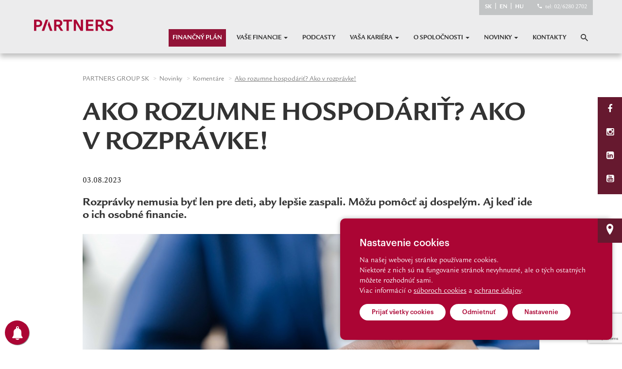

--- FILE ---
content_type: text/html; charset=UTF-8
request_url: https://www.partnersgroup.sk/detail/ako-rozumne-hospodarit-ako-v-rozpravke
body_size: 12019
content:
<!DOCTYPE html>
<html lang="sk">
<head>
    <meta charset="utf-8">
    <meta http-equiv="X-UA-Compatible" content="IE=edge">
    <meta name="viewport" content="width=device-width, initial-scale=1">
        <meta name="author" content="Webland, s.r.o.">
    <title>Ako rozumne hospodáriť? Ako v rozprávke! | PARTNERS GROUP SK</title>
    <meta name="google-site-verification" content="wTpEDV05KsuLn8npaT8vkAKf7xGa09dOMg5ZqooZxmk" />
    <link rel="icon" href="https://www.partnersgroup.sk/themes/partnersgroup/assets/images/favicon/favicon.ico">
<link rel="apple-touch-icon" sizes="180x180" href="https://www.partnersgroup.sk/themes/partnersgroup/assets/images/favicon/apple-icon-180x180.png">
<link rel="icon" type="image/png" sizes="32x32" href="https://www.partnersgroup.sk/themes/partnersgroup/assets/images/favicon/favicon-32x32.png">
<link rel="icon" type="image/png" sizes="192x192" href="https://www.partnersgroup.sk/themes/partnersgroup/assets/images/favicon/android-icon-192x192.png">
<link rel="icon" type="image/png" sizes="16x16" href="https://www.partnersgroup.sk/themes/partnersgroup/assets/images/favicon/favicon-16x16.png">
<link rel="shortcut icon" href="https://www.partnersgroup.sk/themes/partnersgroup/assets/images/favicon/favicon.ico">        
    <meta name="description" content="Rozprávky nemusia byť len pre deti, aby lepšie zaspali. Môžu pomôcť aj dospelým. Aj keď ide o ich osobné financie.">
    <meta property="og:url" content="https://www.partnersgroup.sk/detail/ako-rozumne-hospodarit-ako-v-rozpravke" />
    <meta property="og:type" content="article" />
    <meta property="og:title" content="Ako rozumne hospodáriť? Ako v rozprávke! | PARTNERS GROUP SK" />
    <meta property="og:description" content="Rozprávky nemusia byť len pre deti, aby lepšie zaspali. Môžu pomôcť aj dospelým. Aj keď ide o ich osobné financie." />
   <!-- <meta property="og:image" content="https://www.partnersgroup.sk/storage/app/uploads/public/64c/b93/ea8/64cb93ea86032209921145.jpg" /> -->
    <meta property="og:image:secure" content="https://www.partnersgroup.sk/storage/app/uploads/public/64c/b93/ea8/64cb93ea86032209921145.jpg" />
    
    <meta property="og:site_name" content="PARTNERS GROUP SK" />

    <meta name="twitter:card" content="summary_large_image">
    <meta name="twitter:url" content="https://www.partnersgroup.sk/detail/ako-rozumne-hospodarit-ako-v-rozpravke">
    <meta name="twitter:title" content="Ako rozumne hospodáriť? Ako v rozprávke! | PARTNERS GROUP SK">
    <meta name="twitter:description" content="Rozprávky nemusia byť len pre deti, aby lepšie zaspali. Môžu pomôcť aj dospelým. Aj keď ide o ich osobné financie.">
    <meta name="twitter:image" content="https://www.partnersgroup.sk/storage/app/uploads/public/64c/b93/ea8/64cb93ea86032209921145.jpg">
    <meta name="twitter:domain" content="www.partnersgroup.sk">
    
       
    
                        <meta name="robots" content="index, follow"/>
                <link rel="sitemap" type="application/xml" title="Sitemap" href="https://www.partnersgroup.sk/sitemap.xml"/>
    <link href="https://www.partnersgroup.sk/themes/partnersgroup/assets/bootstrap/css/bootstrap.min.css" rel="stylesheet">
    <link href="https://www.partnersgroup.sk/themes/partnersgroup/assets/bootstrap/font-awesome/css/font-awesome.min.css" rel="stylesheet" type="text/css">
    <link href="https://www.partnersgroup.sk/themes/partnersgroup/assets/css/fonts.css?v=1.1" rel="stylesheet">
    <link href="https://www.partnersgroup.sk/themes/partnersgroup/assets/css/ionicons.css?v=1.1" rel="stylesheet">
    <link href="https://www.partnersgroup.sk/themes/partnersgroup/assets/owl-carousel/owl.carousel.css?v=1.1" rel="stylesheet">
    <link href="https://www.partnersgroup.sk/themes/partnersgroup/assets/owl-carousel/owl.theme.default.css?v=1.1" rel="stylesheet">
    <link href="https://www.partnersgroup.sk/themes/partnersgroup/assets/map/cssmap-slovakia.css?v=1.1" rel="stylesheet">
    <link href="https://www.partnersgroup.sk/themes/partnersgroup/assets/css/responsive.css?v=2.8" rel="stylesheet">
    <link href="https://www.partnersgroup.sk/themes/partnersgroup/assets/css/custom.css?v=2.8.5" rel="stylesheet">
    <link href="https://www.partnersgroup.sk/themes/partnersgroup/assets/css/style.css?v=2.1.1" rel="stylesheet">
    <link href="https://www.partnersgroup.sk/themes/partnersgroup/assets/css/podcast.css?v=1.0" rel="stylesheet">
    <link href="https://www.partnersgroup.sk/themes/partnersgroup/assets/js/jquery.powertip-1.3.0/css/jquery.powertip.css?v=1.0" rel="stylesheet">
    <link href="https://www.partnersgroup.sk/themes/partnersgroup/assets/js/rangeslider.js-2.3.0/rangeslider.css?v=1.0" rel="stylesheet">
    <!--timeline-->
    <link href="https://www.partnersgroup.sk/themes/partnersgroup/assets/js/timeline/css/animate.min.css" rel="stylesheet">
    <link href="https://www.partnersgroup.sk/themes/partnersgroup/assets/js/timeline/css/default.css" rel="stylesheet">
    <link href="https://www.partnersgroup.sk/themes/partnersgroup/assets/js/timeline/css/frst-timeline-style-12.css?v=1.0" rel="stylesheet">
    <script src="https://www.partnersgroup.sk/themes/partnersgroup/assets/js/timeline/js/modernizr.js"></script>
    <link type="text/css" rel="stylesheet" href="https://www.partnersgroup.sk/themes/partnersgroup/assets/lightgallery/dist/css/lightgallery.css" />
    <link href="https://www.amcharts.com/lib/3/plugins/export/export.css" rel="stylesheet" media="all"/>


    <script>var a, b, c, d = '';</script>
    <!-- PushAlert -->

    <!-- Google Tag Manager -->
<script>(function(w,d,s,l,i){w[l]=w[l]||[];w[l].push({'gtm.start':
        new Date().getTime(),event:'gtm.js'});var f=d.getElementsByTagName(s)[0],
        j=d.createElement(s),dl=l!='dataLayer'?'&l='+l:'';j.async=true;j.src=
        'https://www.googletagmanager.com/gtm.js?id='+i+dl;f.parentNode.insertBefore(j,f);
})(window,document,'script','dataLayer','GTM-5CTHQ62');</script>
<!-- End Google Tag Manager -->
<!-- Google tag (gtag.js) -->
<script async src="https://www.googletagmanager.com/gtag/js?id=AW-11395784713"></script>
<script>
  window.dataLayer = window.dataLayer || [];
  function gtag(){dataLayer.push(arguments);}
  gtag('js', new Date());

  gtag('config', 'AW-11395784713');
</script>

<!-- End PushAlert -->

         -->
    
    <script type="text/javascript">

        (function(d, t) {

                var g = d.createElement(t),

                s = d.getElementsByTagName(t)[0];

                g.src = "https://cdn.pushalert.co/integrate_6205ecfe51273c587be3ea2d2fe73c06.js";

                s.parentNode.insertBefore(g, s);

        }(document, "script"));

</script>


<!-- Google Tag Manager (noscript) -->
<noscript><iframe src="https://www.googletagmanager.com/ns.html?id=GTM-5CTHQ62"
                  height="0" width="0" style="display:none;visibility:hidden"></iframe></noscript>
<!-- End Google Tag Manager (noscript) -->
<!-- Google tag (gtag.js) -->
<script async src="https://www.googletagmanager.com/gtag/js?id=AW-11395784713"></script>
<script>
  window.dataLayer = window.dataLayer || [];
  function gtag(){dataLayer.push(arguments);}
  gtag('js', new Date());

  gtag('config', 'AW-11395784713');
</script>
<!-- Hotjar Tracking Code for https://www.partnersgroup.sk/buducnost -->
<script>
    (function(h,o,t,j,a,r){
        h.hj=h.hj||function(){(h.hj.q=h.hj.q||[]).push(arguments)};
        h._hjSettings={hjid:3705598,hjsv:6};
        a=o.getElementsByTagName('head')[0];
        r=o.createElement('script');r.async=1;
        r.src=t+h._hjSettings.hjid+j+h._hjSettings.hjsv;
        a.appendChild(r);
    })(window,document,'https://static.hotjar.com/c/hotjar-','.js?sv=');
</script>
</head>
<body>
<div id="sg-cookiesBar">

        
        


<div id="cookies-bar" class="cookies-bar ">

    
        <h3 class="title">Nastavenie cookies</h3>

    
    
        <div class="content"><p>Na našej webovej stránke používame cookies.</p>

<p>Niektoré z nich sú na fungovanie stránok nevyhnutné, ale o tých ostatných môžete rozhodnúť sami.</p>

<p>Viac informácií o <a href="/cookies">súboroch cookies</a> a <a href="https://www.partnersgroup.sk/storage/app/media/Infomrácia-o-spracúvaní-osobných-údajov-V1.pdf" rel="noopener noreferrer" target="_blank">ochrane údajov</a>.</p></div>

    
    
        <div class="buttons">

            
                
                <a class="btn-accept-all  btn btn-primary page-button-cookies"
    

    
        
            href="#" 

            
        
    
    >Prijať všetky cookies
</a>

            
                
                <a class=" btn-disable-all btn btn-primary page-button-cookies"
    

    
        
            href="#" 

            
        
    
    >Odmietnuť
</a>

            
                
                    
                
                <a class="  btn btn-default page-button-cookies"
    

    
                data-toggle="modal" 
        data-target="#sg-settings-modal-cookiesBar"
        href="#sg-settings-modal-cookiesBar"

    
    >Nastavenie
</a>

            
        </div>

    
</div>




    <div class="modal fade" id="sg-settings-modal-cookiesBar" tabindex="-1" role="dialog" aria-labelledby="sg-settings-modal-cookiesBar">

    <div class="modal-dialog modal-lg" role="document">

        <div class="modal-content">

            <div class="modal-header">

                <button type="button" class="close" data-dismiss="modal" aria-label="Close"><span aria-hidden="true">&times;</span></button>
                
                <h4 class="modal-title">Nastavenie cookies</h4>

            </div>

            <div class="modal-body">

                
                    <div class="content"><p>Na našej webovej stránke používame cookies.</p>

<p>Niektoré z nich sú na fungovanie stránok nevyhnutné, ale o tých ostatných môžete rozhodnúť sami.</p>

<p>Viac informácií o <a href="/cookies">súboroch cookies</a> a <a href="https://www.partnersgroup.sk/storage/app/media/IInfomrácia-o-spracúvaní-osobných-údajov-V1.pdf" rel="noopener noreferrer" target="_blank">ochrane údajov</a>.</p></div>

                
                
    <form class="list-cookies">

        
            <div class="checkbox disabled">
            
                <label>

                    <input type="checkbox" id="sg-cookies-nevyhnutne-modal" checked disabled> <strong>Nevyhnutné cookies</strong>
                
                </label>
                    
                                    <div class="description help-block"><p>Nevyhnutné cookies pomáhajú, aby webová stránka fungovala správne.</p>
</div>
                
            </div>

        
            <div class="checkbox ">
            
                <label>

                    <input type="checkbox" id="sg-cookies-statisticke-modal"  > <strong>Štatistické cookies</strong>
                
                </label>
                    
                                    <div class="description help-block"><p>Anonymné štatistické cookies pomáhajú porozumieť tomu, ako návštevníci používajú webové stránky.</p>
</div>
                
            </div>

        
        
    </form>



            </div>

            <div class="modal-footer">
                
                <button type="button" 
                        data-dismiss="modal"
                        class="btn btn-default page-button-cookies-cancel">Zrušiť</button>
                        
                <button type="button" 
                        id="cookies-manage-save-modal" 
                        class="btn btn-primary page-button-cookies">Uložiť nastavenia</button>

            </div>

        </div>

    </div>

</div>
    


    
    
    
        
            
                                        

            
            
                                
                    
                                                
                                                    
                        
                        
                    
                
            
        
            
            
                
                
                    
                
                    
                
            

            
            
        
            
                                        

            
            
                                
                    
                                                
                                                    
                        
                        
                    
                
            
        
            
            
                
                
                    
                
                    
                
                    
                
                    
                
                    
                
            

            
            
        
            
            
                
                
                    
                
                    
                
                    
                
                    
                
                    
                
            

            
            
        
    
        
            
                                        

            
            
                                
                    
                
            
        
            
            
                
                
                    
                
            

            
            
        
            
            
                
                
                    
                
            

            
            
        
            
            
                
                
                    
                
            

            
            
        
    

</div>

<!-- Google Tag Manager -->
<!-- <noscript><iframe src="//www.googletagmanager.com/ns.html?id=GTM-KRF54N"
                  height="0" width="0" style="display:none;visibility:hidden"></iframe></noscript>
<script>(function(w,d,s,l,i){w[l]=w[l]||[];w[l].push({'gtm.start':
        new Date().getTime(),event:'gtm.js'});var f=d.getElementsByTagName(s)[0],
        j=d.createElement(s),dl=l!='dataLayer'?'&l='+l:'';j.async=true;j.src=
        '//www.googletagmanager.com/gtm.js?id='+i+dl;f.parentNode.insertBefore(j,f);
})(window,document,'script','dataLayer','GTM-KRF54N');</script> -->
<!-- End Google Tag Manager -->

<div class="fixed-social-bar hidden-xs">
    <div><a href="https://www.facebook.com/PartnersSK" title="Facebook" target="_blank" ><i class="fa fa-facebook"></i></a></div>
<div><a href="https://www.instagram.com/partnersgroupsk/" title="Instagram" target="_blank" ><i class="fa fa-instagram"></i></a></div>
    <div><a href="https://www.linkedin.com/company/partners-group-sk/" title="Linkedin" target="_blank" ><i class="fa fa-linkedin-square"></i></a></div> 
    <div><a href="https://www.youtube.com/user/PartnersGroupSK" title="Youtube" target="_blank" ><i class="fa fa-youtube-square"></i></a></div>
</div><div class="fixed-position-bar hidden-xs">
    <div><a href="/kontakty"><i class="ion-location"></i></a></div>
</div>

<a href="#" class="scrollToTop"><i class="ion-ios-arrow-thin-up"></i></a>
<!-- Navigation -->
<nav class="navbar navbar-fixed-top" role="navigation">
    <div class="container">
        <div class="navbar-header">
            <a href="/"><img src="https://www.partnersgroup.sk/themes/partnersgroup/assets/images/logo/pgsk-logo-small.png" class="logo" style="padding-top: 20px"/></a>
        </div>

	<div class="fixed-top-contact-mobile hidden-lg hidden-sm hidden-md">
            <span class="">
                <a href="https://www.partnersgroup.sk" class="white-link">SK</a> | 
                <a href="https://www.partnersgroup.sk/en" class="white-link">EN</a> | 
                <a href="https://www.partnersgroup.sk/hu" class="white-link">HU</a>
            </span>
        </div>
        
        <div class="collapse navbar-collapse">
                <ul class="nav navbar-nav navbar-right">
                <li  class="pg-new-menu-item" >
                    <a href="https://www.partnersgroup.sk/financny-plan" >
                Finančný plán
            </a>
            </li>
    
    
    <li class="dropdown">
        <a href="https://www.partnersgroup.sk/vase-financie" class="dropdown-toggle" data-hover="dropdown"> Vaše financie <span class="caret"></span></a>
                <ul class="dropdown-menu">        <li >
                    <a href="https://www.partnersgroup.sk/invest-planner" >
                Investície
            </a>
            </li>
    
        <li >
                    <a href="https://www.partnersgroup.sk/vase-financie/renta" >
                Renta
            </a>
            </li>
    
        <li >
                    <a href="https://www.partnersgroup.sk/vase-financie/byvanie" >
                Bývanie
            </a>
            </li>
    
        <li >
                    <a href="https://www.partnersgroup.sk/vase-financie/ochrana-prijmu" >
                Ochrana príjmu
            </a>
            </li>
    
        <li >
                    <a href="https://www.partnersgroup.sk/vase-financie/ochrana-majetku" >
                Ochrana majetku
            </a>
            </li>
    

</ul>
            </li>
    
        <li >
                    <a href="https://www.partnersgroup.sk/podcasty" >
                Podcasty
            </a>
            </li>
    
    
    <li class="dropdown">
        <a href="https://www.partnersgroup.sk/vasa-kariera" class="dropdown-toggle" data-hover="dropdown"> Vaša kariéra <span class="caret"></span></a>
                <ul class="dropdown-menu">        <li >
                    <a href="https://www.partnersgroup.sk/kariera/benefity" >
                Benefity
            </a>
            </li>
    
        <li >
                    <a href="https://www.partnersgroup.sk/kariera/vzdelavanie" >
                Vzdelávanie
            </a>
            </li>
    
        <li >
                    <a href="https://www.partnersgroup.sk/kariera/pribehy-uspesnych" >
                Príbehy úspešných
            </a>
            </li>
    

</ul>
            </li>
    
    
    <li class="dropdown">
        <a href="https://www.partnersgroup.sk/o-spolocnosti" class="dropdown-toggle" data-hover="dropdown"> O spoločnosti <span class="caret"></span></a>
                <ul class="dropdown-menu">        <li >
                    <a href="https://www.partnersgroup.sk/o-spolocnosti/vedenie-spolocnosti" >
                Vedenie spoločnosti
            </a>
            </li>
    
        <li >
                    <a href="https://www.partnersgroup.sk/o-spolocnosti/riaditeska-rada" >
                Riaditeľská rada
            </a>
            </li>
    
        <li >
                    <a href="https://www.partnersgroup.sk/o-spolocnosti/partneri" >
                Obchodní partneri
            </a>
            </li>
    
        <li >
                    <a href="https://www.partnersgroup.sk/o-spolocnosti/milniky" >
                Míľniky
            </a>
            </li>
    
        <li >
                    <a href="https://www.partnersgroup.sk/o-spolocnosti/ocenenia" >
                Ocenenia
            </a>
            </li>
    

</ul>
            </li>
    
        <li class="dropdown">
        <a href="https://www.partnersgroup.sk/novinky" class="dropdown-toggle" data-hover="dropdown"> Novinky <span class="caret"></span></a>
                <ul class="dropdown-menu">
                        <li><a href="/novinky/financne-spravy"> Finančné správy</a></li>
                        <li><a href="/novinky/komentare"> Komentáre</a></li>
                        <li><a href="/novinky/financna-poradna"> Finančná poradňa</a></li>
                        <li><a href="/novinky/tlacove-spravy"> Tlačové správy</a></li>
                        <li><a href="/novinky/medialne-vystupy"> Mediálne výstupy</a></li>
                        <li><a href="/novinky/firemne-novinky"> Firemné novinky</a></li>
                    </ul>
            </li>
    
        <li >
                    <a href="https://www.partnersgroup.sk/kontakty" >
                Kontakty
            </a>
            </li>
    


        <li><a href="javascript:void(0);"><div data-toggle="modal" data-target="#contactForm2"><i class="ion-android-search" style="font-size: 20px"></i></div></a></li>

    </ul>


        </div>
        <div class="fixed-top-contact hidden-sm hidden-xs">
            <span class="">
                <a href="https://www.partnersgroup.sk" class="white-link">SK</a> | 
                <a href="https://www.partnersgroup.sk/en" class="white-link">EN</a> | 
                <a href="https://www.partnersgroup.sk/hu" class="white-link">HU</a>
            </span>
            <span>
                <i class="ion-android-call"></i> <a href="tel:+421262802702" class="call-phone-number">tel: 02/6280 2702</a>
            </span>
        </div>

        <div class="text-center hidden-lg hidden-md mobile-navbar-button">
            <i class="fa fa-bars"></i>
        </div>

    </div>
</nav>

<div class="mobile-navbar hidden-lg hidden-md" style="">
    <ul>
                <li><a href="https://www.partnersgroup.sk/financny-plan">Finančný plán</a></li>
                <li>
        <a href="#" class="mobile-dropdown" >
            Vaše financie <span class="caret"></span>
        </a>
        <ul class="mobile-dropdown-menu">
                        <li><a href="https://www.partnersgroup.sk/invest-planner">Investície</a></li>
                        <li><a href="https://www.partnersgroup.sk/vase-financie/renta">Renta</a></li>
                        <li><a href="https://www.partnersgroup.sk/vase-financie/byvanie">Bývanie</a></li>
                        <li><a href="https://www.partnersgroup.sk/vase-financie/ochrana-prijmu">Ochrana príjmu</a></li>
                        <li><a href="https://www.partnersgroup.sk/vase-financie/ochrana-majetku">Ochrana majetku</a></li>
                        <li><a href="https://www.partnersgroup.sk/analyza-vasich-financii">Analýza vašich financií</a></li>
                    </ul>
    </li>
                    <li><a href="https://www.partnersgroup.sk/podcasty">Podcasty</a></li>
                <li>
        <a href="#" class="mobile-dropdown" >
            Vaša kariéra <span class="caret"></span>
        </a>
        <ul class="mobile-dropdown-menu">
                        <li><a href="https://www.partnersgroup.sk/kariera/benefity">Benefity</a></li>
                        <li><a href="https://www.partnersgroup.sk/kariera/vzdelavanie">Vzdelávanie</a></li>
                        <li><a href="https://www.partnersgroup.sk/kariera/pribehy-uspesnych">Príbehy úspešných</a></li>
                    </ul>
    </li>
                <li>
        <a href="#" class="mobile-dropdown" >
            O spoločnosti <span class="caret"></span>
        </a>
        <ul class="mobile-dropdown-menu">
                        <li><a href="https://www.partnersgroup.sk/o-spolocnosti/vedenie-spolocnosti">Vedenie spoločnosti</a></li>
                        <li><a href="https://www.partnersgroup.sk/o-spolocnosti/riaditeska-rada">Riaditeľská rada</a></li>
                        <li><a href="https://www.partnersgroup.sk/o-spolocnosti/partneri">Obchodní partneri</a></li>
                        <li><a href="https://www.partnersgroup.sk/o-spolocnosti/milniky">Míľniky</a></li>
                        <li><a href="https://www.partnersgroup.sk/o-spolocnosti/ocenenia">Ocenenia</a></li>
                        <li><a href="https://www.partnersgroup.sk/vase-financie">Naše služby</a></li>
                    </ul>
    </li>
                <li>
        <a href="#" class="mobile-dropdown">
            Novinky <span class="caret"></span>
        </a>
                <ul class="mobile-dropdown-menu">
                        <li><a href="/novinky/financne-spravy"> Finančné správy</a></li>
                        <li><a href="/novinky/komentare"> Komentáre</a></li>
                        <li><a href="/novinky/financna-poradna"> Finančná poradňa</a></li>
                        <li><a href="/novinky/tlacove-spravy"> Tlačové správy</a></li>
                        <li><a href="/novinky/medialne-vystupy"> Mediálne výstupy</a></li>
                        <li><a href="/novinky/firemne-novinky"> Firemné novinky</a></li>
                    </ul>
            </li>
                    <li><a href="https://www.partnersgroup.sk/kontakty">Kontakty</a></li>
            <li><a href="javascript:void(0);"><div data-toggle="modal" data-target="#contactForm2"><i class="ion-android-search" style="font-size: 20px"></i> Hľadať</div></a></li>
</ul></div><div class="page-content">

    
<div class="breadcrumbs-block">
    <div class="container">
        <div class="breadcrumbs-container">
            <ol class="breadcrumb">
                <li><a href="https://www.partnersgroup.sk">PARTNERS GROUP SK</a></li>
                <li><a href="/novinky">Novinky</a></li>
                <li><a href="/novinky/komentare">Komentáre</a></li>
                <li class="active"><text style="text-decoration: underline">Ako rozumne hospodáriť? Ako v rozprávke!</text></li>
            </ol>
        </div>
    </div>
</div>

<div class="text-content container article">
    <div class="col-md-12 col-sm-12 col-xs-12 text-padding">
        <h1>Ako rozumne hospodáriť? Ako v rozprávke!</h1>
        <br/>
        <div class="col-md-12 col-sm-12 col-xs-12 no-padding">

            <span style="font-family: 'LegacySansItcTOT-medium';
    font-size: 16px;">03.08.2023</span>
	            <h3>Rozprávky nemusia byť len pre deti, aby lepšie zaspali. Môžu pomôcť aj dospelým. Aj keď ide o ich osobné financie.</h3>
		            <p class="text-center">
                <img src="https://www.partnersgroup.sk/storage/app/uploads/public/64c/b93/ea8/thumb_10604_940x0_0_0_crop.jpg" style="width:100%;margin:15px 0;/*height: 705px;object-fit: cover;*/"/>
            </p>
		            <p>Ak&uacute; časť svojho pr&iacute;jmu by ste mali investovať? Koľko by malo &iacute;sť na tvorbu finančnej rezervy? A koľko je e&scaron;te bezpečn&eacute; nechať v obchode za tenisky, ktor&eacute; možno nevyhnutne ani nepotrebujete, no veľmi po nich t&uacute;žite?</p>
<p>Podobn&eacute; ot&aacute;zky si kladie každ&yacute;, kto chce dostať svoje osobn&eacute; financie pod kontrolu. Napr&iacute;klad si m&ocirc;že vziať k srdcu odpor&uacute;čanie svojho finančn&eacute;ho poradcu. Alebo si dať poradiť rozpr&aacute;vkou, ktor&uacute; poznaj&uacute; na Slovensku takmer v&scaron;etky deti. Kto jej porozumie, dok&aacute;že si na v&scaron;etky ot&aacute;zky z &uacute;vodu odpovedať z hlavy, bez akejkoľvek pr&iacute;pravy.</p>
<p>&nbsp;</p>
<p><strong>Požičiavam, vraciam, žijem</strong></p>
<p>Rozpr&aacute;vkou, ktor&aacute; dok&aacute;že posl&uacute;žiť ako r&yacute;chly finančn&yacute; poradca, je pr&iacute;beh o troch gro&scaron;och. Pre t&yacute;ch, ktor&iacute; by si napriek &uacute;pornej snahe na ňu nedok&aacute;zali spomen&uacute;ť, r&yacute;chly sum&aacute;r: Pri chudobnom človeku, ktor&yacute; pri ceste kopal priekopy, sa jedn&eacute;ho dňa pristavil kr&aacute;ľ. &bdquo;Ak&uacute; m&aacute;&scaron; pl&aacute;cu na deň za t&uacute;to ťažk&uacute; robotu?&ldquo; op&yacute;tal sa kr&aacute;ľ. Tri gro&scaron;e, znela odpoveď. Po kr&aacute;ľovom počudovan&iacute; nad t&yacute;m, ako z tak&eacute;ho mal&eacute;ho peniazu dok&aacute;že kop&aacute;č vyžiť, pri&scaron;lo ďal&scaron;ie prekvapenie. &bdquo;Čoby len vyžiť, to by e&scaron;te bolo ľahko, ale ja z t&yacute;ch troch gro&scaron;ov prv&yacute; vraciam, druh&yacute; požičiavam a iba na tom treťom s&aacute;m žijem.&ldquo; Tomu už zaskočen&yacute; kr&aacute;ľ nerozumel v&ocirc;bec, chudobn&yacute; poddan&yacute; mu preto musel svoje slov&aacute; vysvetliť. &bdquo;Chov&aacute;m si otca už star&eacute;ho a nevl&aacute;dneho, tomu vraciam, bo on ma vychoval. Ale chov&aacute;m i mal&eacute;ho syna, tomu požičiavam, aby mi vr&aacute;til, keď zostarnem. A na treťom gro&scaron;i aj s&aacute;m potrebujem žiť.&ldquo;</p>
<p>Rozpr&aacute;vkov&yacute; pr&iacute;beh pokračuje, no jeho &bdquo;finančn&aacute; pointa&ldquo; už zaznela. Požičiavanie jedn&eacute;ho gro&scaron;a gener&aacute;cii det&iacute; a vracanie ďal&scaron;ieho gro&scaron;a rodičom sa obvykle použ&iacute;va ako metafora pre fungovanie priebežn&eacute;ho d&ocirc;chodkov&eacute;ho syst&eacute;mu. T&iacute;, ktor&iacute; dnes pracuj&uacute;, platia odvody, ktor&eacute; s&uacute; okamžite vypl&aacute;can&eacute; vo forme d&ocirc;chodku. T&yacute;m im z&aacute;roveň vznikaj&uacute; n&aacute;roky na bud&uacute;ci d&ocirc;chodok, na ktor&yacute; sa bud&uacute; skladať t&iacute;, ktor&iacute; dnes e&scaron;te nepracuj&uacute;. Teda deťom.</p>
<p>Pr&iacute;beh o troch gro&scaron;och v&scaron;ak nie je len zjednodu&scaron;en&yacute;m opisom fungovania d&ocirc;chodkov&eacute;ho syst&eacute;mu. In&scaron;pir&aacute;ciu (a veľk&eacute; zrno m&uacute;drosti) pon&uacute;ka každ&eacute;mu, kto hľad&aacute; optim&aacute;lne nastavenie toho, ako nakladať so svoj&iacute;m pr&iacute;jmom. Koľko z neho min&uacute;ť, ak&uacute; časť investovať, koľko d&aacute;vať napr&iacute;klad na spl&aacute;canie &uacute;verov.</p>
<p>&nbsp;</p>
<p><strong>Anal&oacute;gia k osobn&yacute;m financi&aacute;m</strong></p>
<p>Na začiatok t&aacute; najjednoduch&scaron;ia ot&aacute;zka: Ak&uacute; časť pr&iacute;jmov použiť na bežn&eacute; v&yacute;davky? Kop&aacute;č v rozpr&aacute;vke svojmu kr&aacute;ľovi vysvetľuje, že s&aacute;m žije z jedn&eacute;ho z troch gro&scaron;ov, ktor&eacute; zarob&iacute;. To predstavuje približne jednu tretinu pr&iacute;jmu. Ak by sa dej rozpr&aacute;vky odohr&aacute;val v s&uacute;časnosti, kop&aacute;č by mohol použiť sofistikovanej&scaron;iu odpoveď. Napr&iacute;klad: &bdquo;Zo svojho mesačn&eacute;ho pr&iacute;jmu m&iacute;ňam tretinu, teda okolo 33 %.&ldquo; Ak by jeho mesačn&aacute; čist&aacute; mzda predstavovala 1 200 eur, jeho v&yacute;davky by teda mohli byť do 400 eur.</p>
<p>A čo požičiavanie deťom a spl&aacute;canie rodičom? Aj tieto &bdquo;finančn&eacute; vzťahy&ldquo; maj&uacute; modern&uacute; anal&oacute;giu k osobn&yacute;m financi&aacute;m. Dlh, ktor&yacute; rozpr&aacute;vkov&yacute; kop&aacute;č spl&aacute;ca, je spl&aacute;tkou voči svojej minulosti. V jeho pr&iacute;pade rodičom za to, že ho počas rokov detstva vychovali. Vo sf&eacute;re osobn&yacute;ch financi&iacute; je tak&yacute;mto dlhom čokoľvek, čo sme v minulosti urobili a z čoho pre n&aacute;s vyplynula povinnosť spl&aacute;cať. Kto k&uacute;pil nov&yacute; byt na hypotek&aacute;rny &uacute;ver, m&aacute; dnes povinnosť spl&aacute;cať ho. Rovnako ako každ&yacute;, kto si požičal peniaze na nov&eacute; auto, pr&aacute;čku alebo ob&yacute;vačkov&uacute; stenu. Ak&uacute; časť pr&iacute;jmov d&aacute;vať na spl&aacute;canie rozhodnut&iacute; z minulosti? Tretina pr&iacute;jmov &ndash; jeden gro&scaron; z troch &ndash; je t&yacute;mto limitom.</p>
<p>O čosi v&auml;č&scaron;ia predstavivosť je potrebn&aacute; pri vizualiz&aacute;cii toho, ako by bolo možn&eacute; interpretovať posledn&yacute; gro&scaron;, ktor&yacute; chudobn&yacute; kop&aacute;č v rozpr&aacute;vke &bdquo;požičiaval&ldquo; svojmu synovi. Na tomto mieste v&scaron;ak postač&iacute; predstaviť si v bud&uacute;cnosti sam&eacute;ho seba. V kontexte osobn&yacute;ch financi&iacute; s&uacute; to peniaze, ktor&eacute; spotrebuje va&scaron;e bud&uacute;ce &bdquo;ja&ldquo;. Ktor&eacute;? Napr&iacute;klad to, ktor&eacute;mu sa o dva mesiace pokaz&iacute; pr&aacute;čka. Alebo to, ktor&eacute; o 28 rokov bude chcieť po odchode do d&ocirc;chodku k&uacute;piť domček na vidieku. Odkiaľ zoberie va&scaron;e bud&uacute;ce &bdquo;ja&ldquo; tieto peniaze? V reči modern&yacute;ch financi&iacute;: z finančnej rezervy (v pr&iacute;pade pr&aacute;čky) alebo z dlhodob&yacute;ch invest&iacute;ci&iacute; (pri k&uacute;pe nehnuteľnosti). </p>
<p><strong>Takmer ide&aacute;lne finančn&eacute; miery</strong></p>
<p>&nbsp;</p>
<p>Pr&iacute;beh chudobn&eacute;ho kop&aacute;ča a jeho hospod&aacute;renia s peniazmi je s&iacute;ce len rozpr&aacute;vka, no m&aacute; až prekvapivo bl&iacute;zko k ide&aacute;lnym finančn&yacute;m mieram, ku ktor&yacute;m sa svojich klientov snažia nasmerovať profesion&aacute;lni finančn&iacute; poradcovia. Tak&eacute;to miery s&uacute; 10 : 20 : 30 : 40. V preklade ide o odpor&uacute;čanie nasmerovať 10 % z pr&iacute;jmu do finančnej rezervy, ďal&scaron;&iacute;ch 20 % do dlhodob&yacute;ch invest&iacute;ci&iacute;, 30 % do spl&aacute;cania &uacute;verov a ost&aacute;vaj&uacute;cich 40 % do bežnej spotreby.</p>
<p>V prv&yacute;ch dvoch pr&iacute;padoch ide o usporenie a investovanie pre bud&uacute;ce &bdquo;ja&ldquo; (finančn&aacute; rezerva a dlhodob&eacute; invest&iacute;cie), ktor&eacute; zodpoved&aacute; približne jednej tretine pr&iacute;jmu. Druh&aacute; tretina je &bdquo;vracanie minulosti&ldquo;, teda z&aacute;v&auml;zkom, ktor&eacute; na seba zobralo na&scaron;e minul&eacute; &bdquo;ja&ldquo;, a ost&aacute;vaj&uacute;ca suma je určen&aacute; na spotrebu.</p>
            
            
            <p class="share-article">Zdieľať článok
    <a href="http://www.facebook.com/sharer.php?u=https://www.partnersgroup.sk/detail/ako-rozumne-hospodarit-ako-v-rozpravke"><i class="fa fa-facebook"></i></a>
    <a href="https://www.linkedin.com/shareArticle?mini=true&url=https://www.partnersgroup.sk/detail/ako-rozumne-hospodarit-ako-v-rozpravke&title=&summary=&source="><i class="fa fa-linkedin-square"></i></a>
    <a rel="nofollow" 
    target="_blank" 
    href="https://twitter.com/share?url=https://www.partnersgroup.sk/detail/ako-rozumne-hospodarit-ako-v-rozpravke&text=Ako+rozumne+hospodáriť?+Ako+v+rozprávke!"
    onclick="trackOutboundLink('https://twitter.com/share?url=https://www.partnersgroup.sk/detail/ako-rozumne-hospodarit-ako-v-rozpravke&text=Ako+rozumne+hospodáriť?+Ako+v+rozprávke!');javascript:window.open(this.href, '', 'menubar=no,toolbar=no,resizable=yes,scrollbars=no,height=500,width=600');return false;">
    <i class="fa fa-twitter-square"></i>
    </a>
</p>
            <div class="col-md-12 col-sm-12 col-xs-12 hidden-xs">
    <div class="col-md-6 col-sm-6 col-xs-12">
        <div class="button-analysis text-center">
            <a href="/analyza-vasich-financii" class="white-link">Analýza mojich financií
                <img src="https://www.partnersgroup.sk/themes/partnersgroup/assets/images/icon-arrow-right.png" class="icon-arrow-right"/>
            </a>
        </div>
    </div>
    <div class="col-md-6 col-sm-6 col-xs-12">
        <div class="button-career text-center">
            <a href="javascript:void(0);" class="white-link" data-toggle="modal" data-target="#contactForm">Chcem kariéru v Partners Group SK
                <img src="https://www.partnersgroup.sk/themes/partnersgroup/assets/images/icon-arrow-right.png" class="icon-arrow-right"/>
            </a>
        </div>
    </div>
</div>        </div>
    </div>
</div>
<div class="footer">
    <div class="container">
        <div class="col-md-12 col-sm-12 col-xs-12">
            <div class="col-md-4 col-sm-6 col-xs-12 bottom-menu">
                

    <a href="https://www.partnersgroup.sk/financny-plan" >
    Finančný plán
    </a>



    <a href="https://www.partnersgroup.sk/vase-financie" >
    Vaše financie
    </a>



    <a href="https://www.partnersgroup.sk/podcasty" >
    Podcasty
    </a>



    <a href="https://www.partnersgroup.sk/vasa-kariera" >
    Vaša kariéra
    </a>



    <a href="https://www.partnersgroup.sk/o-spolocnosti" >
    O spoločnosti
    </a>



    <a href="https://www.partnersgroup.sk/novinky" >
    Novinky
    </a>



    <a href="https://www.partnersgroup.sk/kontakty" >
    Kontakty
    </a>

                <a href="/esg-informacia">ESG informácia</a>
                <a href="https://www.partnersgroup.sk/vyrocne-spravy">Výročné správy</a>
                <a href="https://www.partnersgroup.sk/storage/app/media/Infomrácia-o-spracúvaní-osobných-údajov-V1.pdf" target="_blank">Ochrana osobných údajov</a>
                <a href="/oznamovanie-protispolocenskej-cinnosti">Oznamovanie protispoločenskej činnosti</a>
                
                <a href="/interna-zona"><button class="iz-button text-center white-link-iz">Interná zóna</button></a>
                
            </div>
            <div class="col-md-4 col-sm-6 col-xs-12 no-padding foundation-contact">
                <div class="col-md-8 col-sm-8 col-xs-8 col-md-offset-2 col-sm-offset-2 col-xs-offset-2">
                    PARTNERS GROUP SK s.r.o.<br/>
                    Aupark Tower<br/> 
                    Einsteinova 3541/24<br/>
                    851 01 Bratislava
                </div>
            </div>

            <div class="col-md-4 col-sm-6 col-xs-12 text-center no-padding contact-info">
                <div class="col-md-12 col-sm-12 col-xs-12 contact-image" style="height:175px;">
                    <div class="col-md-2 col-sm-2 col-xs-2 text-left">
                        <img src="https://www.partnersgroup.sk/themes/partnersgroup/../partnersgroup/assets/images/icon-footer-contact.png"/>
                    </div>
                    <div class="col-md-10 col-sm-10 col-xs-10 text-left info">

                        info@partnersgroup.sk<br/>
                        staznosti@partnersgroup.sk<br/>
                        tel.: 02/6280 2702<br/>
                        <b><a href="/kontakty">Kde nás nájdete</a> | <a href="/kontakty">kontakt</a></b>
                    </div>
                </div>
                <div class="col-md-12 col-sm-12 col-xs-12">
                    <div class="contact-button" data-toggle="modal" data-target="#contactForm">
                        <a href="javascript:void(0);">Kontaktujte nás</a>
                    </div>
                </div>
            </div>
        </div>
        <div class="copyright col-md-12 col-sm-12 col-xs-12 text-center">© Partnersgroup I Made by Visibility</div>
    </div>
</div>

<div class="modal" id="contactForm" tabindex="-1" role="dialog" aria-labelledby="myModalLabel">
    <div class="modal-dialog" role="document">
        <div class="modal-content">
            <div class="modal-header">
                <button type="button" class="close" data-dismiss="modal" aria-label="Close"><span aria-hidden="true">&times;</span></button>
                <h4 class="modal-title" id="myModalLabel">KONTAKTUJTE NÁS</h4>
            </div>
            <div class="modal-body">
                <form class="form-horizontal" id="formContact"
                      data-request="Contact::onSend" data-request-success="$('#contactForm').modal('hide');$('#thankYou').modal('show');"
                        >
                    <div class="form-group">
                        <label for="full_name" class="col-md-3 col-sm-3 col-xs-6 control-label"><span class="required">*</span> Vaše meno </label>
                        <div class="col-sm-9 col-md-9 col-xs-6">
                            <input name="full_name" type="text" class="form-control col-sm-9 col-md-9 col-xs-6" id="full_name"  placeholder="Meno a priezvisko" value="">
                        </div>
                    </div>
                    <div class="form-group">
                        <label for="email" class="col-sm-3 col-sm-3 col-xs-6 control-label"><span class="required">*</span> E-mail </label>
                        <div class="col-sm-9 col-md-9 col-xs-6">
                            <input type="text" class="form-control col-sm-9 col-md-9 col-xs-6" id="email" name="email" placeholder="vas@email.sk" value="">
                        </div>
                    </div>
                    <div class="form-group">
                        <label for="telephone" class="col-sm-3 col-sm-3 col-xs-6 control-label">Telefón </label>
                        <div class="col-sm-9 col-md-9 col-xs-6">
                            <input type="text" class="form-control col-sm-9 col-md-9 col-xs-6" id="telephone" name="telephone" placeholder="090X XXX XXX" value="">
                        </div>
                    </div>
                    <div class="form-group">
                        <label for="address" class="col-sm-3 col-sm-3 col-xs-6 control-label"><span class="required">*</span>Mesto </label>
                       <div class="col-sm-9 col-md-9 col-xs-6">
                            <input type="text" class="form-control col-sm-9 col-md-9 col-xs-6" id="address" name="address" placeholder="" value="">
                        </div>
                    </div>
                    <div class="form-group">
                        <label for="message" class="col-sm-3 col-sm-3 col-xs-6 control-label"><span class="required">*</span> Správa </label>
                        <div class="col-sm-9 col-md-9 col-xs-6 ">
                            <textarea class="form-control col-sm-9 col-md-9 col-xs-6"  id="message" rows="4" name="message"></textarea>
                        </div>
                    </div>
                    
                   <input type="hidden" name="g-recaptcha-response" id="g-recaptcha-response">
                    <input type="hidden" name="language_mutation" value="sk">
                    
                    <input type="hidden" name="form_name" value="kontakntý formulár">
                    <div class="custom-checkbox-form">

                    <input name="is_approval" id="is_approval" type="checkbox" value="1" class="right">
                    <label id="suhlas" class="checkbox-form-text-color" for="is_approval">
                       <!--  <div id="mouseon-examples"> -->
                            <div>
                                * Potvrdzujem, že som sa oboznámil/-a s podmienkami spracúvania osobných údajov, ktoré sú dostupné na webovom sídle PARTNERS GROUP SK s.r.o. v sekcii Ochrana osobných údajov.
                              <!--   <i class="question-mark-contact fa fa-info-circle"></i>. -->
                            </div>
                       <!--  </div> -->
                       <!--  <style>
                           #mouseon-examples{
                               width: 100%;
                           }
                           #mouseon-examples div{
                       
                           }
                           #powerTip.formPowerTip {
                               /*width: 500;*/
                               white-space: normal;
                           }
                           #powerTip.formPowerTip p{
                               display: inline-block;
                               font-size: 12px;
                           }
                       </style> -->
                        </label>
                    </div>
                    <div class="form-group">
                        <div class="col-sm-10 col-sm-offset-2 col-md-10 col-md-offset-2 col-xs-10 col-xs-offset-2">
                            <input type="submit" value="Odoslať" class="btn btn-partners pull-right" id="contactSubmit" data-loading-text="Odosielam ...">
                        </div>
                    </div>
                </form>
            </div>
        </div>
    </div>
</div>


<div class="modal" id="thankYou" tabindex="-1" role="dialog" aria-labelledby="thankYouLabel">
    <div class="modal-dialog" role="document">
        <div class="modal-content">
            <div class="modal-header">
                <button type="button" class="close" data-dismiss="modal" aria-label="Close"><span aria-hidden="true">&times;</span></button>
                <h4 class="modal-title" id="thankYouLabel">KONTAKTUJTE NÁS</h4>
            </div>
            <div class="modal-body thankYouContact">
                <p>Ďakujeme za Váš email</p>
            </div>
            <div class="modal-footer">
                <button type="button" class="btn btn-partners" data-dismiss="modal">Zavrieť</button>
            </div>
        </div>
    </div>
</div>
<div class="modal" id="consultingForm" tabindex="-1" role="dialog" aria-labelledby="myModalLabel">
    <div class="modal-dialog" role="document">
        <div class="modal-content">
            <div class="modal-header">
                <button type="button" class="close" data-dismiss="modal" aria-label="Close"><span aria-hidden="true">&times;</span></button>
                <h4 class="modal-title" id="myModalLabel">POŽIADAJTE O RADU</h4>
            </div>
            <div class="modal-body">
                <form class="form-horizontal" id="formConsulting"
                      data-request="Contact::onSendQuestion" data-request-success="$('#consultingForm').modal('hide');$('#consultingThankYou').modal('show');"
                >
                    <div class="form-group">
                        <label for="full_name" class="col-md-3 col-sm-3 col-xs-6 control-label">Vaše meno </label>
                        <div class="col-sm-9 col-md-9 col-xs-6">
                            <input name="full_name" type="text" class="form-control col-sm-9 col-md-9 col-xs-6" id="full_name"  placeholder="Meno a priezvisko" value="">
                        </div>
                    </div>
                    <div class="form-group">
                        <label for="email" class="col-sm-3 col-sm-3 col-xs-6 control-label">E-mail </label>
                        <div class="col-sm-9 col-md-9 col-xs-6">
                            <input type="text" class="form-control col-sm-9 col-md-9 col-xs-6" id="con_email" name="email" placeholder="vas@email.sk" value="">
                        </div>
                    </div>
                    <div class="form-group">
                        <label for="message" class="col-sm-3 col-sm-3 col-xs-6 control-label">Otázka </label>
                        <div class="col-sm-9 col-md-9 col-xs-6 ">
                            <textarea class="form-control col-sm-9 col-md-9 col-xs-6"  id="con_question" rows="4" name="message"></textarea>
                        </div>
                    </div>
                    
                    <input type="hidden" name="form_name" value="požiadať o radu">
                    <input type="hidden" name="g-recaptcha-response" id="g-recaptcha-response">
                    <div class="custom-checkbox-question">

                        <input name="is_approval_question" id="is_approval_question" type="checkbox" value="1">
                        <label class="checkbox-question-text-color" for="is_approval_question">
                            <div id="mouseon-examples">
                                <div>
                                    Odoslaním formulára súhlasím so spracúvaním mojich osobných údajov o znení súhlasu som sa oboznámil po kliknutí na symbol
                                    <i class="question-mark-contact fa fa-info-circle"></i>.
                                </div>
                            </div>
                        </label>

                    </div>
                    <div class="form-group">
                        <div class="col-sm-10 col-sm-offset-2 col-md-10 col-md-offset-2 col-xs-10 col-xs-offset-2">
                            <input type="submit" value="Odoslať" class="btn btn-partners pull-right" id="consultingSubmit" data-loading-text="Odosielam ...">
                        </div>
                    </div>
                </form>
            </div>
        </div>
    </div>
</div>

<div class="modal" id="consultingThankYou" tabindex="-1" role="dialog" aria-labelledby="thankYouLabel">
    <div class="modal-dialog" role="document">
        <div class="modal-content">
            <div class="modal-header">
                <button type="button" class="close" data-dismiss="modal" aria-label="Close"><span aria-hidden="true">&times;</span></button>
                <h4 class="modal-title" id="thankYouLabel">POŽIADAJTE NÁS O RADU</h4>
            </div>
            <div class="modal-body thankYouContact">
                <p>Ďakujeme za Váš email</p>
            </div>
            <div class="modal-footer">
                <button type="button" class="btn btn-partners" data-dismiss="modal">Zavrieť</button>
            </div>
        </div>
    </div>
</div>




<div class="modal" id="contactForm2" tabindex="-1" role="dialog" aria-labelledby="myModalLabel">
    <div class="modal-dialog" role="document">
        <div class="modal-content">
            <div class="modal-header">
                <button type="button" class="close" data-dismiss="modal" aria-label="Close"><span aria-hidden="true">&times;</span></button>
                <div class="col-md-12 col-sm-12 col-xs-12 text-center contact-email">
                    <div class="col-md-12 col-sm-12 col-xs-12 text-left no-padding contact-form">
                        <form action="https://www.partnersgroup.sk/search" method="get">
                            <input name="q" type="text" placeholder="Hľadanie" autocomplete="on" class="col-sm-11 col-md-11 col-xs-9"/><span><button type="submit" class="submit-button col-sm-1 col-md-1 col-xs-1">
                            <i class="ion-android-search"></i></button></span>
                        </form>
                    </div>
                </div>
            </div>
        </div>
    </div>
</div></div>

<script src="https://www.partnersgroup.sk/combine/647c6f54aad145ec18b1576089c155be-1494737237" media="all"></script>
<script>

    $('#cookies-manage-save-modal').click(function() {

        var date = new Date();

date.setDate(date.getDate() + 180);

document.cookie = "sg-cookies-consent=1; path=/; expires=" + date.toGMTString();            


    
        
            
                var item = document.getElementById('sg-cookies-nevyhnutne-modal');

                if( item.checked == true ) {
                    document.cookie = 'sg-cookies-nevyhnutne=1; path=/; expires=' + date.toGMTString();    
                } else {
                    document.cookie = 'sg-cookies-nevyhnutne=0; path=/; expires=Thu, 01 Jan 1970 00:00:01 GMT;';    
                }

            
        
    
        
            
                var item = document.getElementById('sg-cookies-statisticke-modal');

                if( item.checked == true ) {
                    document.cookie = 'sg-cookies-statisticke=1; path=/; expires=' + date.toGMTString();    
                } else {
                    document.cookie = 'sg-cookies-statisticke=0; path=/; expires=Thu, 01 Jan 1970 00:00:01 GMT;';    
                }

            
        
    

        
            location.reload(true);

        
    });

</script>


    <script>

        $('#cookies-bar .btn-accept-all').click(function(e) 
        {
            e.preventDefault();

            var date = new Date();

date.setDate(date.getDate() + 180);

document.cookie = "sg-cookies-consent=1; path=/; expires=" + date.toGMTString();            


    
        
            
                document.cookie = "sg-cookies-nevyhnutne=1; path=/; expires=" + date.toGMTString();    

            
        
    
        
            
                document.cookie = "sg-cookies-statisticke=1; path=/; expires=" + date.toGMTString();    

            
        
    

            if( $('#cookies-bar').length )
            {
                $('#cookies-bar').hide();
            }

            
                location.reload(true);

            
        });

        $('#cookies-bar .btn-disable-all').click(function(e) 
        {
            e.preventDefault();

            var date = new Date();

date.setDate(date.getDate() + 180);

document.cookie = "sg-cookies-consent=1; path=/; expires=" + date.toGMTString();            


    
        
            
                document.cookie = "sg-cookies-nevyhnutne=1; path=/; expires=" + date.toGMTString();    
                
            
        
    
        
            
        
    

            if( $('#cookies-bar').length )
            {
                $('#cookies-bar').hide();
            }

            
                location.reload(true);

            
        });

    </script>


                                <script>
    (function(i,s,o,g,r,a,m){i['GoogleAnalyticsObject']=r;i[r]=i[r]||function(){
                (i[r].q=i[r].q||[]).push(arguments)},i[r].l=1*new Date();a=s.createElement(o),
            m=s.getElementsByTagName(o)[0];a.async=1;a.src=g;m.parentNode.insertBefore(a,m)
    })(window,document,'script','https://www.google-analytics.com/analytics.js','ga');

    ga('create', 'UA-21501211-1', 'auto');
    ga('send', 'pageview');
</script>


                            
                                <noscript><iframe src="//www.googletagmanager.com/ns.html?id=GTM-KRF54N"
                  height="0" width="0" style="display:none;visibility:hidden"></iframe></noscript>
<script>(function(w,d,s,l,i){w[l]=w[l]||[];w[l].push({'gtm.start':
        new Date().getTime(),event:'gtm.js'});var f=d.getElementsByTagName(s)[0],
        j=d.createElement(s),dl=l!='dataLayer'?'&l='+l:'';j.async=true;j.src=
        '//www.googletagmanager.com/gtm.js?id='+i+dl;f.parentNode.insertBefore(j,f);
})(window,document,'script','dataLayer','GTM-KRF54N');</script><link rel="stylesheet" href="https://www.partnersgroup.sk/plugins/janvince/smallgdpr/assets/new/cookiesbar.css">
<script src="https://www.amcharts.com/lib/3/amcharts.js"></script>
<script src="https://www.amcharts.com/lib/3/pie.js"></script>
<script src="https://www.amcharts.com/lib/3/plugins/export/export.min.js"></script>
<script src="https://www.amcharts.com/lib/3/themes/light.js"></script>
<script src="https://www.partnersgroup.sk/themes/partnersgroup/assets/js/jquery.validate.min.js"></script>
<script src="https://www.partnersgroup.sk/themes/partnersgroup/assets/bootstrap/js/bootstrap.min.js"></script>
<script src="https://www.partnersgroup.sk/themes/partnersgroup/assets/bootstrap/js/bootstrap-validator.js"></script>
<script src="https://www.partnersgroup.sk/themes/partnersgroup/assets/owl-carousel/owl.carousel.js"></script>
<script src="https://www.partnersgroup.sk/themes/partnersgroup/assets/map/cssmap.js"></script>
<script src="https://www.partnersgroup.sk/themes/partnersgroup/assets/js/jquery.powertip-1.3.0/jquery.powertip.js"></script>
<script src="https://www.partnersgroup.sk/themes/partnersgroup/assets/js/rangeslider.js-2.3.0/rangeslider.js"></script>
<script src="https://www.partnersgroup.sk/themes/partnersgroup/assets/lightgallery/demo/js/lightgallery.min.js"></script>
<script src="https://www.partnersgroup.sk/themes/partnersgroup/assets/lightgallery/demo/js/lg-thumbnail.min.js"></script>
<script src="https://www.partnersgroup.sk/themes/partnersgroup/assets/lightgallery/demo/js/lg-fullscreen.min.js"></script>

<script src="https://www.google.com/recaptcha/api.js?render=6LdDwg4eAAAAAEXALm5hIKL7DjxjUJBHl91i54bD"></script>

<script src="https://www.partnersgroup.sk/themes/partnersgroup/assets/js/custom.js?v=5.5.0"></script>
<script src="https://www.partnersgroup.sk/themes/partnersgroup/assets/js/timeline/js/frst-timeline.js"></script>
<script>
    // Section of story
    function play(sound, audioId){
        var audio = document.getElementById("audio");

        if(audio.paused) {
            if(! audio.src) {
                audio.setAttribute('src', sound);
                audio.setAttribute('audioId', audioId);

                $('#play-' + audioId).hide();
                $('#play-text-' + audioId).hide();
                $('#pause-' + audioId).show();
                $('#pause-text' + audioId).show();
            }

            if (audio.src !== sound) {
                oldAudioId = audio.getAttribute('audioId');

                audio.setAttribute('src', sound);
                audio.setAttribute('audioId', audioId);

                $('#pause-'+ oldAudioId).hide();
                $('#pause-text-'+ oldAudioId).hide();
                $('#play-'+ oldAudioId).show();
                $('#play-text-'+ oldAudioId).show();

                $('#play-' + audioId).hide();
                $('#play-text-' + audioId).hide();
                $('#pause-' + audioId).show();
                $('#pause-text-' + audioId).show();

                audio.play();
            } else if (audio.src === sound ) {
                $('#play-' + audioId).hide();
                $('#play-text-' + audioId).hide();
                $('#pause-' + audioId).show();
                $('#pause-text-' + audioId).show();
            }
            audio.play();
        } else {

            audio.pause();
            var audioActualId = audio.getAttribute('audioId');
            if (audio.src !== sound) {
                oldAudioId = audio.getAttribute('audioId');
                audio.setAttribute('src', sound);
                audio.setAttribute('audioId', audioId);
                $('#pause-'+ oldAudioId).hide();
                $('#pause-text-'+ oldAudioId).hide();
                $('#play-'+ oldAudioId).show();
                $('#play-text-'+ oldAudioId).show();

                $('#play-' + audioId).hide();
                $('#play-text-' + audioId).hide();
                $('#pause-' + audioId).show();
                $('#pause-text-' + audioId).show();

                audio.play();
            } else if (audio.src === sound) {
                // -- ok
                $('#play-' + audioId).show();
                $('#play-text-' + audioId).show();
                $('#pause-' + audioId).hide();
                $('#pause-text-' + audioId).hide();
            }
        }
    }
    function pauseAudio() {
        var audio = document.getElementById("audio");
        audio.pause();

        var podcastAudio = document.getElementById("podcast-audio");
        podcastAudio.pause();
    }
    function stopAudio(){
        var audio = document.getElementById("audio");
        audio.pause();

        var podcastAudio = document.getElementById("podcast-audio");
        podcastAudio.pause();
    }
    // end section
    function playPodcast(sound, audioId){
        var podcastAudio = document.getElementById("podcast-audio");

        if(podcastAudio.paused) {
            if(! podcastAudio.src) {
                podcastAudio.setAttribute('src', sound);
                podcastAudio.setAttribute('audioId', audioId);

                $('#podcast-play-' + audioId).hide();
                $('#podcast-play-text-' + audioId).hide();
                $('#podcast-pause-' + audioId).show();
                $('#podcast-pause-text' + audioId).show();
            }

            if (podcastAudio.src !== sound) {
                oldPodcastAudioId = podcastAudio.getAttribute('audioId');

                podcastAudio.setAttribute('src', sound);
                podcastAudio.setAttribute('audioId', audioId);

                $('#podcast-pause-'+ oldPodcastAudioId).hide();
                $('#podcast-pause-text-'+ oldPodcastAudioId).hide();
                $('#podcast-play-'+ oldPodcastAudioId).show();
                $('#podcast-play-text-'+ oldPodcastAudioId).show();

                $('#podcast-play-' + audioId).hide();
                $('#podcast-play-text-' + audioId).hide();
                $('#podcast-pause-' + audioId).show();
                $('#podcast-pause-text-' + audioId).show();

                podcastAudio.play();
            } else if (podcastAudio.src === sound ) {
                $('#podcast-play-' + audioId).hide();
                $('#podcast-play-text-' + audioId).hide();
                $('#podcast-pause-' + audioId).show();
                $('#podcast-pause-text-' + audioId).show();
            }
            podcastAudio.play();
        } else {

            podcastAudio.pause();
            var podcastAudioActualId = podcastAudio.getAttribute('audioId');
            if (podcastAudio.src !== sound) {
                oldPodcastAudioId = podcastAudio.getAttribute('audioId');
                podcastAudio.setAttribute('src', sound);
                podcastAudio.setAttribute('audioId', audioId);
                $('#podcast-pause-'+ oldPodcastAudioId).hide();
                $('#podcast-pause-text-'+ oldPodcastAudioId).hide();
                $('#podcast-play-'+ oldPodcastAudioId).show();
                $('#podcast-play-text-'+ oldPodcastAudioId).show();

                $('#podcast-play-' + audioId).hide();
                $('#podcast-play-text-' + audioId).hide();
                $('#podcast-pause-' + audioId).show();
                $('#podcast-pause-text-' + audioId).show();

                podcastAudio.play();
            } else if (podcastAudio.src === sound) {
                // -- ok
                $('#podcast-play-' + audioId).show();
                $('#podcast-play-text-' + audioId).show();
                $('#podcast-pause-' + audioId).hide();
                $('#podcast-pause-text-' + audioId).hide();
            }
        }
    }
</script>

</body>
</html>

--- FILE ---
content_type: text/html; charset=utf-8
request_url: https://www.google.com/recaptcha/api2/anchor?ar=1&k=6LdDwg4eAAAAAEXALm5hIKL7DjxjUJBHl91i54bD&co=aHR0cHM6Ly93d3cucGFydG5lcnNncm91cC5zazo0NDM.&hl=en&v=7gg7H51Q-naNfhmCP3_R47ho&size=invisible&anchor-ms=20000&execute-ms=30000&cb=2oj9v6eiegtn
body_size: 48152
content:
<!DOCTYPE HTML><html dir="ltr" lang="en"><head><meta http-equiv="Content-Type" content="text/html; charset=UTF-8">
<meta http-equiv="X-UA-Compatible" content="IE=edge">
<title>reCAPTCHA</title>
<style type="text/css">
/* cyrillic-ext */
@font-face {
  font-family: 'Roboto';
  font-style: normal;
  font-weight: 400;
  font-stretch: 100%;
  src: url(//fonts.gstatic.com/s/roboto/v48/KFO7CnqEu92Fr1ME7kSn66aGLdTylUAMa3GUBHMdazTgWw.woff2) format('woff2');
  unicode-range: U+0460-052F, U+1C80-1C8A, U+20B4, U+2DE0-2DFF, U+A640-A69F, U+FE2E-FE2F;
}
/* cyrillic */
@font-face {
  font-family: 'Roboto';
  font-style: normal;
  font-weight: 400;
  font-stretch: 100%;
  src: url(//fonts.gstatic.com/s/roboto/v48/KFO7CnqEu92Fr1ME7kSn66aGLdTylUAMa3iUBHMdazTgWw.woff2) format('woff2');
  unicode-range: U+0301, U+0400-045F, U+0490-0491, U+04B0-04B1, U+2116;
}
/* greek-ext */
@font-face {
  font-family: 'Roboto';
  font-style: normal;
  font-weight: 400;
  font-stretch: 100%;
  src: url(//fonts.gstatic.com/s/roboto/v48/KFO7CnqEu92Fr1ME7kSn66aGLdTylUAMa3CUBHMdazTgWw.woff2) format('woff2');
  unicode-range: U+1F00-1FFF;
}
/* greek */
@font-face {
  font-family: 'Roboto';
  font-style: normal;
  font-weight: 400;
  font-stretch: 100%;
  src: url(//fonts.gstatic.com/s/roboto/v48/KFO7CnqEu92Fr1ME7kSn66aGLdTylUAMa3-UBHMdazTgWw.woff2) format('woff2');
  unicode-range: U+0370-0377, U+037A-037F, U+0384-038A, U+038C, U+038E-03A1, U+03A3-03FF;
}
/* math */
@font-face {
  font-family: 'Roboto';
  font-style: normal;
  font-weight: 400;
  font-stretch: 100%;
  src: url(//fonts.gstatic.com/s/roboto/v48/KFO7CnqEu92Fr1ME7kSn66aGLdTylUAMawCUBHMdazTgWw.woff2) format('woff2');
  unicode-range: U+0302-0303, U+0305, U+0307-0308, U+0310, U+0312, U+0315, U+031A, U+0326-0327, U+032C, U+032F-0330, U+0332-0333, U+0338, U+033A, U+0346, U+034D, U+0391-03A1, U+03A3-03A9, U+03B1-03C9, U+03D1, U+03D5-03D6, U+03F0-03F1, U+03F4-03F5, U+2016-2017, U+2034-2038, U+203C, U+2040, U+2043, U+2047, U+2050, U+2057, U+205F, U+2070-2071, U+2074-208E, U+2090-209C, U+20D0-20DC, U+20E1, U+20E5-20EF, U+2100-2112, U+2114-2115, U+2117-2121, U+2123-214F, U+2190, U+2192, U+2194-21AE, U+21B0-21E5, U+21F1-21F2, U+21F4-2211, U+2213-2214, U+2216-22FF, U+2308-230B, U+2310, U+2319, U+231C-2321, U+2336-237A, U+237C, U+2395, U+239B-23B7, U+23D0, U+23DC-23E1, U+2474-2475, U+25AF, U+25B3, U+25B7, U+25BD, U+25C1, U+25CA, U+25CC, U+25FB, U+266D-266F, U+27C0-27FF, U+2900-2AFF, U+2B0E-2B11, U+2B30-2B4C, U+2BFE, U+3030, U+FF5B, U+FF5D, U+1D400-1D7FF, U+1EE00-1EEFF;
}
/* symbols */
@font-face {
  font-family: 'Roboto';
  font-style: normal;
  font-weight: 400;
  font-stretch: 100%;
  src: url(//fonts.gstatic.com/s/roboto/v48/KFO7CnqEu92Fr1ME7kSn66aGLdTylUAMaxKUBHMdazTgWw.woff2) format('woff2');
  unicode-range: U+0001-000C, U+000E-001F, U+007F-009F, U+20DD-20E0, U+20E2-20E4, U+2150-218F, U+2190, U+2192, U+2194-2199, U+21AF, U+21E6-21F0, U+21F3, U+2218-2219, U+2299, U+22C4-22C6, U+2300-243F, U+2440-244A, U+2460-24FF, U+25A0-27BF, U+2800-28FF, U+2921-2922, U+2981, U+29BF, U+29EB, U+2B00-2BFF, U+4DC0-4DFF, U+FFF9-FFFB, U+10140-1018E, U+10190-1019C, U+101A0, U+101D0-101FD, U+102E0-102FB, U+10E60-10E7E, U+1D2C0-1D2D3, U+1D2E0-1D37F, U+1F000-1F0FF, U+1F100-1F1AD, U+1F1E6-1F1FF, U+1F30D-1F30F, U+1F315, U+1F31C, U+1F31E, U+1F320-1F32C, U+1F336, U+1F378, U+1F37D, U+1F382, U+1F393-1F39F, U+1F3A7-1F3A8, U+1F3AC-1F3AF, U+1F3C2, U+1F3C4-1F3C6, U+1F3CA-1F3CE, U+1F3D4-1F3E0, U+1F3ED, U+1F3F1-1F3F3, U+1F3F5-1F3F7, U+1F408, U+1F415, U+1F41F, U+1F426, U+1F43F, U+1F441-1F442, U+1F444, U+1F446-1F449, U+1F44C-1F44E, U+1F453, U+1F46A, U+1F47D, U+1F4A3, U+1F4B0, U+1F4B3, U+1F4B9, U+1F4BB, U+1F4BF, U+1F4C8-1F4CB, U+1F4D6, U+1F4DA, U+1F4DF, U+1F4E3-1F4E6, U+1F4EA-1F4ED, U+1F4F7, U+1F4F9-1F4FB, U+1F4FD-1F4FE, U+1F503, U+1F507-1F50B, U+1F50D, U+1F512-1F513, U+1F53E-1F54A, U+1F54F-1F5FA, U+1F610, U+1F650-1F67F, U+1F687, U+1F68D, U+1F691, U+1F694, U+1F698, U+1F6AD, U+1F6B2, U+1F6B9-1F6BA, U+1F6BC, U+1F6C6-1F6CF, U+1F6D3-1F6D7, U+1F6E0-1F6EA, U+1F6F0-1F6F3, U+1F6F7-1F6FC, U+1F700-1F7FF, U+1F800-1F80B, U+1F810-1F847, U+1F850-1F859, U+1F860-1F887, U+1F890-1F8AD, U+1F8B0-1F8BB, U+1F8C0-1F8C1, U+1F900-1F90B, U+1F93B, U+1F946, U+1F984, U+1F996, U+1F9E9, U+1FA00-1FA6F, U+1FA70-1FA7C, U+1FA80-1FA89, U+1FA8F-1FAC6, U+1FACE-1FADC, U+1FADF-1FAE9, U+1FAF0-1FAF8, U+1FB00-1FBFF;
}
/* vietnamese */
@font-face {
  font-family: 'Roboto';
  font-style: normal;
  font-weight: 400;
  font-stretch: 100%;
  src: url(//fonts.gstatic.com/s/roboto/v48/KFO7CnqEu92Fr1ME7kSn66aGLdTylUAMa3OUBHMdazTgWw.woff2) format('woff2');
  unicode-range: U+0102-0103, U+0110-0111, U+0128-0129, U+0168-0169, U+01A0-01A1, U+01AF-01B0, U+0300-0301, U+0303-0304, U+0308-0309, U+0323, U+0329, U+1EA0-1EF9, U+20AB;
}
/* latin-ext */
@font-face {
  font-family: 'Roboto';
  font-style: normal;
  font-weight: 400;
  font-stretch: 100%;
  src: url(//fonts.gstatic.com/s/roboto/v48/KFO7CnqEu92Fr1ME7kSn66aGLdTylUAMa3KUBHMdazTgWw.woff2) format('woff2');
  unicode-range: U+0100-02BA, U+02BD-02C5, U+02C7-02CC, U+02CE-02D7, U+02DD-02FF, U+0304, U+0308, U+0329, U+1D00-1DBF, U+1E00-1E9F, U+1EF2-1EFF, U+2020, U+20A0-20AB, U+20AD-20C0, U+2113, U+2C60-2C7F, U+A720-A7FF;
}
/* latin */
@font-face {
  font-family: 'Roboto';
  font-style: normal;
  font-weight: 400;
  font-stretch: 100%;
  src: url(//fonts.gstatic.com/s/roboto/v48/KFO7CnqEu92Fr1ME7kSn66aGLdTylUAMa3yUBHMdazQ.woff2) format('woff2');
  unicode-range: U+0000-00FF, U+0131, U+0152-0153, U+02BB-02BC, U+02C6, U+02DA, U+02DC, U+0304, U+0308, U+0329, U+2000-206F, U+20AC, U+2122, U+2191, U+2193, U+2212, U+2215, U+FEFF, U+FFFD;
}
/* cyrillic-ext */
@font-face {
  font-family: 'Roboto';
  font-style: normal;
  font-weight: 500;
  font-stretch: 100%;
  src: url(//fonts.gstatic.com/s/roboto/v48/KFO7CnqEu92Fr1ME7kSn66aGLdTylUAMa3GUBHMdazTgWw.woff2) format('woff2');
  unicode-range: U+0460-052F, U+1C80-1C8A, U+20B4, U+2DE0-2DFF, U+A640-A69F, U+FE2E-FE2F;
}
/* cyrillic */
@font-face {
  font-family: 'Roboto';
  font-style: normal;
  font-weight: 500;
  font-stretch: 100%;
  src: url(//fonts.gstatic.com/s/roboto/v48/KFO7CnqEu92Fr1ME7kSn66aGLdTylUAMa3iUBHMdazTgWw.woff2) format('woff2');
  unicode-range: U+0301, U+0400-045F, U+0490-0491, U+04B0-04B1, U+2116;
}
/* greek-ext */
@font-face {
  font-family: 'Roboto';
  font-style: normal;
  font-weight: 500;
  font-stretch: 100%;
  src: url(//fonts.gstatic.com/s/roboto/v48/KFO7CnqEu92Fr1ME7kSn66aGLdTylUAMa3CUBHMdazTgWw.woff2) format('woff2');
  unicode-range: U+1F00-1FFF;
}
/* greek */
@font-face {
  font-family: 'Roboto';
  font-style: normal;
  font-weight: 500;
  font-stretch: 100%;
  src: url(//fonts.gstatic.com/s/roboto/v48/KFO7CnqEu92Fr1ME7kSn66aGLdTylUAMa3-UBHMdazTgWw.woff2) format('woff2');
  unicode-range: U+0370-0377, U+037A-037F, U+0384-038A, U+038C, U+038E-03A1, U+03A3-03FF;
}
/* math */
@font-face {
  font-family: 'Roboto';
  font-style: normal;
  font-weight: 500;
  font-stretch: 100%;
  src: url(//fonts.gstatic.com/s/roboto/v48/KFO7CnqEu92Fr1ME7kSn66aGLdTylUAMawCUBHMdazTgWw.woff2) format('woff2');
  unicode-range: U+0302-0303, U+0305, U+0307-0308, U+0310, U+0312, U+0315, U+031A, U+0326-0327, U+032C, U+032F-0330, U+0332-0333, U+0338, U+033A, U+0346, U+034D, U+0391-03A1, U+03A3-03A9, U+03B1-03C9, U+03D1, U+03D5-03D6, U+03F0-03F1, U+03F4-03F5, U+2016-2017, U+2034-2038, U+203C, U+2040, U+2043, U+2047, U+2050, U+2057, U+205F, U+2070-2071, U+2074-208E, U+2090-209C, U+20D0-20DC, U+20E1, U+20E5-20EF, U+2100-2112, U+2114-2115, U+2117-2121, U+2123-214F, U+2190, U+2192, U+2194-21AE, U+21B0-21E5, U+21F1-21F2, U+21F4-2211, U+2213-2214, U+2216-22FF, U+2308-230B, U+2310, U+2319, U+231C-2321, U+2336-237A, U+237C, U+2395, U+239B-23B7, U+23D0, U+23DC-23E1, U+2474-2475, U+25AF, U+25B3, U+25B7, U+25BD, U+25C1, U+25CA, U+25CC, U+25FB, U+266D-266F, U+27C0-27FF, U+2900-2AFF, U+2B0E-2B11, U+2B30-2B4C, U+2BFE, U+3030, U+FF5B, U+FF5D, U+1D400-1D7FF, U+1EE00-1EEFF;
}
/* symbols */
@font-face {
  font-family: 'Roboto';
  font-style: normal;
  font-weight: 500;
  font-stretch: 100%;
  src: url(//fonts.gstatic.com/s/roboto/v48/KFO7CnqEu92Fr1ME7kSn66aGLdTylUAMaxKUBHMdazTgWw.woff2) format('woff2');
  unicode-range: U+0001-000C, U+000E-001F, U+007F-009F, U+20DD-20E0, U+20E2-20E4, U+2150-218F, U+2190, U+2192, U+2194-2199, U+21AF, U+21E6-21F0, U+21F3, U+2218-2219, U+2299, U+22C4-22C6, U+2300-243F, U+2440-244A, U+2460-24FF, U+25A0-27BF, U+2800-28FF, U+2921-2922, U+2981, U+29BF, U+29EB, U+2B00-2BFF, U+4DC0-4DFF, U+FFF9-FFFB, U+10140-1018E, U+10190-1019C, U+101A0, U+101D0-101FD, U+102E0-102FB, U+10E60-10E7E, U+1D2C0-1D2D3, U+1D2E0-1D37F, U+1F000-1F0FF, U+1F100-1F1AD, U+1F1E6-1F1FF, U+1F30D-1F30F, U+1F315, U+1F31C, U+1F31E, U+1F320-1F32C, U+1F336, U+1F378, U+1F37D, U+1F382, U+1F393-1F39F, U+1F3A7-1F3A8, U+1F3AC-1F3AF, U+1F3C2, U+1F3C4-1F3C6, U+1F3CA-1F3CE, U+1F3D4-1F3E0, U+1F3ED, U+1F3F1-1F3F3, U+1F3F5-1F3F7, U+1F408, U+1F415, U+1F41F, U+1F426, U+1F43F, U+1F441-1F442, U+1F444, U+1F446-1F449, U+1F44C-1F44E, U+1F453, U+1F46A, U+1F47D, U+1F4A3, U+1F4B0, U+1F4B3, U+1F4B9, U+1F4BB, U+1F4BF, U+1F4C8-1F4CB, U+1F4D6, U+1F4DA, U+1F4DF, U+1F4E3-1F4E6, U+1F4EA-1F4ED, U+1F4F7, U+1F4F9-1F4FB, U+1F4FD-1F4FE, U+1F503, U+1F507-1F50B, U+1F50D, U+1F512-1F513, U+1F53E-1F54A, U+1F54F-1F5FA, U+1F610, U+1F650-1F67F, U+1F687, U+1F68D, U+1F691, U+1F694, U+1F698, U+1F6AD, U+1F6B2, U+1F6B9-1F6BA, U+1F6BC, U+1F6C6-1F6CF, U+1F6D3-1F6D7, U+1F6E0-1F6EA, U+1F6F0-1F6F3, U+1F6F7-1F6FC, U+1F700-1F7FF, U+1F800-1F80B, U+1F810-1F847, U+1F850-1F859, U+1F860-1F887, U+1F890-1F8AD, U+1F8B0-1F8BB, U+1F8C0-1F8C1, U+1F900-1F90B, U+1F93B, U+1F946, U+1F984, U+1F996, U+1F9E9, U+1FA00-1FA6F, U+1FA70-1FA7C, U+1FA80-1FA89, U+1FA8F-1FAC6, U+1FACE-1FADC, U+1FADF-1FAE9, U+1FAF0-1FAF8, U+1FB00-1FBFF;
}
/* vietnamese */
@font-face {
  font-family: 'Roboto';
  font-style: normal;
  font-weight: 500;
  font-stretch: 100%;
  src: url(//fonts.gstatic.com/s/roboto/v48/KFO7CnqEu92Fr1ME7kSn66aGLdTylUAMa3OUBHMdazTgWw.woff2) format('woff2');
  unicode-range: U+0102-0103, U+0110-0111, U+0128-0129, U+0168-0169, U+01A0-01A1, U+01AF-01B0, U+0300-0301, U+0303-0304, U+0308-0309, U+0323, U+0329, U+1EA0-1EF9, U+20AB;
}
/* latin-ext */
@font-face {
  font-family: 'Roboto';
  font-style: normal;
  font-weight: 500;
  font-stretch: 100%;
  src: url(//fonts.gstatic.com/s/roboto/v48/KFO7CnqEu92Fr1ME7kSn66aGLdTylUAMa3KUBHMdazTgWw.woff2) format('woff2');
  unicode-range: U+0100-02BA, U+02BD-02C5, U+02C7-02CC, U+02CE-02D7, U+02DD-02FF, U+0304, U+0308, U+0329, U+1D00-1DBF, U+1E00-1E9F, U+1EF2-1EFF, U+2020, U+20A0-20AB, U+20AD-20C0, U+2113, U+2C60-2C7F, U+A720-A7FF;
}
/* latin */
@font-face {
  font-family: 'Roboto';
  font-style: normal;
  font-weight: 500;
  font-stretch: 100%;
  src: url(//fonts.gstatic.com/s/roboto/v48/KFO7CnqEu92Fr1ME7kSn66aGLdTylUAMa3yUBHMdazQ.woff2) format('woff2');
  unicode-range: U+0000-00FF, U+0131, U+0152-0153, U+02BB-02BC, U+02C6, U+02DA, U+02DC, U+0304, U+0308, U+0329, U+2000-206F, U+20AC, U+2122, U+2191, U+2193, U+2212, U+2215, U+FEFF, U+FFFD;
}
/* cyrillic-ext */
@font-face {
  font-family: 'Roboto';
  font-style: normal;
  font-weight: 900;
  font-stretch: 100%;
  src: url(//fonts.gstatic.com/s/roboto/v48/KFO7CnqEu92Fr1ME7kSn66aGLdTylUAMa3GUBHMdazTgWw.woff2) format('woff2');
  unicode-range: U+0460-052F, U+1C80-1C8A, U+20B4, U+2DE0-2DFF, U+A640-A69F, U+FE2E-FE2F;
}
/* cyrillic */
@font-face {
  font-family: 'Roboto';
  font-style: normal;
  font-weight: 900;
  font-stretch: 100%;
  src: url(//fonts.gstatic.com/s/roboto/v48/KFO7CnqEu92Fr1ME7kSn66aGLdTylUAMa3iUBHMdazTgWw.woff2) format('woff2');
  unicode-range: U+0301, U+0400-045F, U+0490-0491, U+04B0-04B1, U+2116;
}
/* greek-ext */
@font-face {
  font-family: 'Roboto';
  font-style: normal;
  font-weight: 900;
  font-stretch: 100%;
  src: url(//fonts.gstatic.com/s/roboto/v48/KFO7CnqEu92Fr1ME7kSn66aGLdTylUAMa3CUBHMdazTgWw.woff2) format('woff2');
  unicode-range: U+1F00-1FFF;
}
/* greek */
@font-face {
  font-family: 'Roboto';
  font-style: normal;
  font-weight: 900;
  font-stretch: 100%;
  src: url(//fonts.gstatic.com/s/roboto/v48/KFO7CnqEu92Fr1ME7kSn66aGLdTylUAMa3-UBHMdazTgWw.woff2) format('woff2');
  unicode-range: U+0370-0377, U+037A-037F, U+0384-038A, U+038C, U+038E-03A1, U+03A3-03FF;
}
/* math */
@font-face {
  font-family: 'Roboto';
  font-style: normal;
  font-weight: 900;
  font-stretch: 100%;
  src: url(//fonts.gstatic.com/s/roboto/v48/KFO7CnqEu92Fr1ME7kSn66aGLdTylUAMawCUBHMdazTgWw.woff2) format('woff2');
  unicode-range: U+0302-0303, U+0305, U+0307-0308, U+0310, U+0312, U+0315, U+031A, U+0326-0327, U+032C, U+032F-0330, U+0332-0333, U+0338, U+033A, U+0346, U+034D, U+0391-03A1, U+03A3-03A9, U+03B1-03C9, U+03D1, U+03D5-03D6, U+03F0-03F1, U+03F4-03F5, U+2016-2017, U+2034-2038, U+203C, U+2040, U+2043, U+2047, U+2050, U+2057, U+205F, U+2070-2071, U+2074-208E, U+2090-209C, U+20D0-20DC, U+20E1, U+20E5-20EF, U+2100-2112, U+2114-2115, U+2117-2121, U+2123-214F, U+2190, U+2192, U+2194-21AE, U+21B0-21E5, U+21F1-21F2, U+21F4-2211, U+2213-2214, U+2216-22FF, U+2308-230B, U+2310, U+2319, U+231C-2321, U+2336-237A, U+237C, U+2395, U+239B-23B7, U+23D0, U+23DC-23E1, U+2474-2475, U+25AF, U+25B3, U+25B7, U+25BD, U+25C1, U+25CA, U+25CC, U+25FB, U+266D-266F, U+27C0-27FF, U+2900-2AFF, U+2B0E-2B11, U+2B30-2B4C, U+2BFE, U+3030, U+FF5B, U+FF5D, U+1D400-1D7FF, U+1EE00-1EEFF;
}
/* symbols */
@font-face {
  font-family: 'Roboto';
  font-style: normal;
  font-weight: 900;
  font-stretch: 100%;
  src: url(//fonts.gstatic.com/s/roboto/v48/KFO7CnqEu92Fr1ME7kSn66aGLdTylUAMaxKUBHMdazTgWw.woff2) format('woff2');
  unicode-range: U+0001-000C, U+000E-001F, U+007F-009F, U+20DD-20E0, U+20E2-20E4, U+2150-218F, U+2190, U+2192, U+2194-2199, U+21AF, U+21E6-21F0, U+21F3, U+2218-2219, U+2299, U+22C4-22C6, U+2300-243F, U+2440-244A, U+2460-24FF, U+25A0-27BF, U+2800-28FF, U+2921-2922, U+2981, U+29BF, U+29EB, U+2B00-2BFF, U+4DC0-4DFF, U+FFF9-FFFB, U+10140-1018E, U+10190-1019C, U+101A0, U+101D0-101FD, U+102E0-102FB, U+10E60-10E7E, U+1D2C0-1D2D3, U+1D2E0-1D37F, U+1F000-1F0FF, U+1F100-1F1AD, U+1F1E6-1F1FF, U+1F30D-1F30F, U+1F315, U+1F31C, U+1F31E, U+1F320-1F32C, U+1F336, U+1F378, U+1F37D, U+1F382, U+1F393-1F39F, U+1F3A7-1F3A8, U+1F3AC-1F3AF, U+1F3C2, U+1F3C4-1F3C6, U+1F3CA-1F3CE, U+1F3D4-1F3E0, U+1F3ED, U+1F3F1-1F3F3, U+1F3F5-1F3F7, U+1F408, U+1F415, U+1F41F, U+1F426, U+1F43F, U+1F441-1F442, U+1F444, U+1F446-1F449, U+1F44C-1F44E, U+1F453, U+1F46A, U+1F47D, U+1F4A3, U+1F4B0, U+1F4B3, U+1F4B9, U+1F4BB, U+1F4BF, U+1F4C8-1F4CB, U+1F4D6, U+1F4DA, U+1F4DF, U+1F4E3-1F4E6, U+1F4EA-1F4ED, U+1F4F7, U+1F4F9-1F4FB, U+1F4FD-1F4FE, U+1F503, U+1F507-1F50B, U+1F50D, U+1F512-1F513, U+1F53E-1F54A, U+1F54F-1F5FA, U+1F610, U+1F650-1F67F, U+1F687, U+1F68D, U+1F691, U+1F694, U+1F698, U+1F6AD, U+1F6B2, U+1F6B9-1F6BA, U+1F6BC, U+1F6C6-1F6CF, U+1F6D3-1F6D7, U+1F6E0-1F6EA, U+1F6F0-1F6F3, U+1F6F7-1F6FC, U+1F700-1F7FF, U+1F800-1F80B, U+1F810-1F847, U+1F850-1F859, U+1F860-1F887, U+1F890-1F8AD, U+1F8B0-1F8BB, U+1F8C0-1F8C1, U+1F900-1F90B, U+1F93B, U+1F946, U+1F984, U+1F996, U+1F9E9, U+1FA00-1FA6F, U+1FA70-1FA7C, U+1FA80-1FA89, U+1FA8F-1FAC6, U+1FACE-1FADC, U+1FADF-1FAE9, U+1FAF0-1FAF8, U+1FB00-1FBFF;
}
/* vietnamese */
@font-face {
  font-family: 'Roboto';
  font-style: normal;
  font-weight: 900;
  font-stretch: 100%;
  src: url(//fonts.gstatic.com/s/roboto/v48/KFO7CnqEu92Fr1ME7kSn66aGLdTylUAMa3OUBHMdazTgWw.woff2) format('woff2');
  unicode-range: U+0102-0103, U+0110-0111, U+0128-0129, U+0168-0169, U+01A0-01A1, U+01AF-01B0, U+0300-0301, U+0303-0304, U+0308-0309, U+0323, U+0329, U+1EA0-1EF9, U+20AB;
}
/* latin-ext */
@font-face {
  font-family: 'Roboto';
  font-style: normal;
  font-weight: 900;
  font-stretch: 100%;
  src: url(//fonts.gstatic.com/s/roboto/v48/KFO7CnqEu92Fr1ME7kSn66aGLdTylUAMa3KUBHMdazTgWw.woff2) format('woff2');
  unicode-range: U+0100-02BA, U+02BD-02C5, U+02C7-02CC, U+02CE-02D7, U+02DD-02FF, U+0304, U+0308, U+0329, U+1D00-1DBF, U+1E00-1E9F, U+1EF2-1EFF, U+2020, U+20A0-20AB, U+20AD-20C0, U+2113, U+2C60-2C7F, U+A720-A7FF;
}
/* latin */
@font-face {
  font-family: 'Roboto';
  font-style: normal;
  font-weight: 900;
  font-stretch: 100%;
  src: url(//fonts.gstatic.com/s/roboto/v48/KFO7CnqEu92Fr1ME7kSn66aGLdTylUAMa3yUBHMdazQ.woff2) format('woff2');
  unicode-range: U+0000-00FF, U+0131, U+0152-0153, U+02BB-02BC, U+02C6, U+02DA, U+02DC, U+0304, U+0308, U+0329, U+2000-206F, U+20AC, U+2122, U+2191, U+2193, U+2212, U+2215, U+FEFF, U+FFFD;
}

</style>
<link rel="stylesheet" type="text/css" href="https://www.gstatic.com/recaptcha/releases/7gg7H51Q-naNfhmCP3_R47ho/styles__ltr.css">
<script nonce="IowcTofTOp2irV5qOElgzQ" type="text/javascript">window['__recaptcha_api'] = 'https://www.google.com/recaptcha/api2/';</script>
<script type="text/javascript" src="https://www.gstatic.com/recaptcha/releases/7gg7H51Q-naNfhmCP3_R47ho/recaptcha__en.js" nonce="IowcTofTOp2irV5qOElgzQ">
      
    </script></head>
<body><div id="rc-anchor-alert" class="rc-anchor-alert"></div>
<input type="hidden" id="recaptcha-token" value="[base64]">
<script type="text/javascript" nonce="IowcTofTOp2irV5qOElgzQ">
      recaptcha.anchor.Main.init("[\x22ainput\x22,[\x22bgdata\x22,\x22\x22,\[base64]/[base64]/UltIKytdPWE6KGE8MjA0OD9SW0grK109YT4+NnwxOTI6KChhJjY0NTEyKT09NTUyOTYmJnErMTxoLmxlbmd0aCYmKGguY2hhckNvZGVBdChxKzEpJjY0NTEyKT09NTYzMjA/[base64]/MjU1OlI/[base64]/[base64]/[base64]/[base64]/[base64]/[base64]/[base64]/[base64]/[base64]/[base64]\x22,\[base64]\\u003d\\u003d\x22,\[base64]/[base64]/CtcKfw5Bhw7HCosKzw5BqaMOawojCgyzDjjjDrGBkfhrCuXMzQhI4wrFgWcOwVBAtYAXDmcOBw599w4Zaw4jDrQnDonjDosK0wqrCrcK5wrYpEMO8cMOzNUJ1OMKmw6nCjSlWPXbDucKaV3vCg8KTwqEJw6LCthvCq1zCol7CmH3ChcOSbcK8TcOBL8OgGsK/[base64]/CpW94wpzDlltgZMKBwpzDmcKywpJcw5t3worDosKVwqTClcOvC8KNw5/[base64]/DklHDt8Ojw6sJwoXDt8KHIgrDvC4qwoLDpwp4cBvDvMO6wokkw7nDhBR8IsKHw6pbwo/DiMKsw4XDn2EGw6rCh8KgwqxNwrpCDMOGw4vCt8KqMMOpCsK8woLCo8Kmw71Tw5rCjcKJw6piZcK4Q8OFNcOJw5LCu17CkcOzcnvDuXnCj38uwqrCk8KsIMOXwq8Rwq0cBHQqwo0VL8KUw6YCO04CwrcCwr/[base64]/[base64]/w4BFwoXCvcKjCcK/EsKwfE7CncKvEcO9c00Rw5bDosKQw7jDucKdw5vCmMKyw580w5zCsMOhDcKxL8Oew4cRwo8zw597FmfDm8KXS8OMw5dLw7o3wqFgDhUcwo1fw4NrVMOKIkJewq3Cr8Oxw7zDpsKeYwTCvTDDpT3Du3/CscKJfMO8dxfDmcOmVMKdw7xaPz3Dn3LCuB/Dry49wqrCvhVBwq/CpcKuwp9ZwqhRIkfDtMKMwqF/FCkILMKEwqXDk8OdFcOPJsOuwq0UFcKMw73DmMK3UQFdwpHDszhVdQN2w7bCn8OQMcO2dhbDlGhmwp9XO03CusKhw5ZHYjhMBMOuwp8/U8KjF8KrwpFAw5tdSBnCjnhJwqrCk8KbCWYZw5wxwocgasKUw5nCrFvDosOsW8OIwqjChhdQLjHDsMOEwp/Cj1TDv2gSw5ZNFk/[base64]/QsOgwrLDq8KkPsOpw4rDlcKdwpDCpjTCqFIOXmzDjsKMBQFcwrvDuMOGwqFKwrvDj8O0w7TDlHtOCE0owokCwp3CqxMuw6QEw6kxwqvCksOeRMObQcOnw4/DqcK9wq7CmiFSw7rCt8KOaSAJH8K9CgLDvh/ClS7CocKccMOpwoTDmMO8AwjCv8KJw6Z+KsKRwpTCjwfCksO7aH3CjmXDiCHDu2HDl8Kfw7l8w7DDph7Chlg9wppFw5haAcKWZcOnw7xLw7t7wp/Cvg7DqkUYwrjDsiPDjQ/[base64]/DgF0CKcOFwqt4w4Rqdm8rwqnCuxPCuMKLwqHCmR/DmcOuw5bCq8OXVUJCNkx5Y3FcKMOFw4zCh8K1w7pKcVEkA8OTwoAsRQ7DgldAP03CvjwOOgkow5zCvcKiJBtNw4Blw7V9wpjDkHvDi8OJD3/DicOGw6VjwqxAwo1+w6fDjRUYJ8KzbcOdwolWw61mJ8OxRHd3OyDDiXPDpsOqw6TDlX1Wwo3CrnXDssKyMGfCscO9JMO3w5shE2bCjCUEYk7Cr8KWbcO1wpF5w49yLw5Aw5fDoMKFW8Ocw5lSw5TDusOnSsOKWH8nw6g5cMKPwo/ChxHCicO9bsOUYUfDuGN7NcOEwoQGw7LDksOFJ3pNJTxjwpJgwqgCMcKyw40/wqXDlwV/wqjCl0xOwpXDnSp8YcK+w6DDncK1w7LCpn14LXHCrcOJex9OVMKZIHrClWjCuMOhdWPCqxceOmrDujvCj8ODwo/[base64]/wqrDnTbCpxbDr8OXKsKjNMKpwp9bRQjCmcKtD3DDssOZw5nDsDvDqXkwwobCvm0qw4HDowbDusO3w4lKwrLDlsODw5Rqw4ETwo15w4IbA8KIAsO8Om/[base64]/[base64]/Di1HDlRPDgMOJwrHCscOqw4pRwop1AXfDo3vCrzjDjD7DmB/CtcOQOcK/Z8Klw7fDglwcUVXCjMOSwphQw6tIfjfCkgc+Ay1Sw4F4AStFw5Qrw7jDpcO/wrJ2c8Kmwo5FK2Jfa1rDrsKZB8OPWsOrZStxwrd1KMKIcGVowo4tw6AMw4TDocOmwp0MKiPDnsKRw4bDtR1FHX1SaMKHHj/[base64]/[base64]/H8OmflfDicKsGsOUCsOvwplWV8OqQsOyw59DTwzDvjzDkyZOw7NOYW7DoMK/Q8K+woUaUMKaTcKJPEHCq8OtWcKVw6fClcKHZWRGwoYKwq/CrjFiworDkSRAwqnCn8KyKW9OAGAdQ8O2T33DlSc6RRx6MQLDvxPCiMOoGVQHw45cGcOKK8KRX8OnwqxWwr/[base64]/Cu8KVw4lHw4NxKz1lUcK8wqAJw4crwoIGZMKvwooxwqhEP8OxHMOpw6cVwo/CqGrChcK4w5LDssOOERonVcOgYS7Cv8KSwoNrwqXCpMK2EMO/[base64]/DvcKGwowLw7nCmMOZwrfCscODaw8jZyfDg8O4P8KceTLDhiQwOnvCkAEsw7PClCrCk8OqwrslwoA9VltDX8O7w4ozL1RUwqbChBQ9w7bDqcOhb39Vwoggw5/DlsOgFsOuw4XCimUhw6vDp8O/KlHCkcK2wrnCh2VYBVl1w5pTVMKcSX/CmSbDq8KTIcKFA8Opwp/[base64]/[base64]/[base64]/Ds3rCisOnwqbDhUnCv0HCpXzDo8KYVkTDhkHDvcOAwpvDhsKJGsKTGMKnCsKDRsOCw7vCicOKwrjCj0EgHWQCTktLdMKCWcOVw7zDtMOpwqpwwrXDv04rJ8KcZSxVA8OnZk9gw5QYwoMHKMKyVMO7FMKZXsOYGcKbwowRUn/Cq8O2w4wgfsO2wq1Aw7vCqFTCpMO7w43CjcKrw77DmcOJw5cNw5B0WsOtwoVjaRHDu8OrKMKMw6ciw6fCqX/CisKuwpXDoBzCtMOVSxsawprDmlUHdwd/XRxLdnZ6w5HDklh7IsOwQMKuKA8YZMOHw4rDh09oW2zClCJDQ2IcDHzDoibDiQnCiSbDpcK7AsOTecK0EcKFBMOzSHozMgNJd8K5FHRGw7bCisObacKFwqYsw4Q5w5HDtsOOwoMywrHDlmjChsOVGMK5wp1kDwwINBfCkxw7KEzDtAXCi2clwqITwp/DsiEuTMOVIMKsfMOlw47DiHonJUnCtMK2wp0kw5V6wqfCgcKjw4YXfwd1DsK/[base64]/wqNCw69Nw6wGM3fCl8KhwrA3bDE/[base64]/DlcKCYTIBLMOsNx7CkMO8wqJAw4FFwqQdwrHDosKnfMKHw4LDpsOswpgXVk7DpMKrw7fCrcK1OiBZw6/DocK0Ol/CvcK6woHDosOjw7TCt8OKw4E6w6nCoMKgR8OKSsOyGg/Dl3DDjMKHbDfChcOmwpzDr8O1N28YKVQOw7FtwpBNw40Nwr5WEQnCpDLDjRvCsEQsScO3IT55wqEdwp/ClxzCpsOrwohMVcKhQwzDgwTChsK0fn7Co1HCnjUzFsOSeXMIbVXDisO5w7cUwqEfW8OywpnCtmLDhcOWw6wuwrzClFLDvA0hQjDCihU6d8K+KMKCfMKVV8KuJMO1ckjDgsKlB8Oaw5fDscK8BsKvwqR3IG/DoFTDtTzDj8OCw596cVTCtmjDn1B8wrMGw79Vw7UCZUlWw6oWH8KOwopVwogvDgHDj8OJw7DDiMO5wppBfDzCiToON8OWQcOfw6kFwpjCvsO7DsKCw5HDkXjCog/CokTDp1HDiMKBGn/[base64]/[base64]/Ch8KVw77Cn3w2wqDDpGbCssOVw4bDq2hkwqtGNcOQw7nCiV8iwr/DkMOZw5Eswp/[base64]/DsMO2DFNqwr7Ch0TDrMKDwobDksOjw7w+w7XCmhwBwqlLw5lXw5NjQijCtMK4wp4xwr0lIEIPwq8jNsOSw4PDlCFCMsOsV8KSL8Kdw6HDlMOHCMKTKsK3wozCvX7DuUfCh2LCucKQwrnDtMKwFkHCrXhsUsKawrLCiHcGZi0gOH9COsOrw5RALh1ZNU9/[base64]/BE0lw4/[base64]/DlcOjODLCmjDCjMOew7PCtznDnMOTw7FsdB3Cvn15KkLChcKhWEF4w5vChMKhWE9BQ8KNT3LDk8KmamPDksKJw7R9IE1FF8OQE8OIFQtHClnCmlDCpic4w6nDpcKjwohIei7ChWZcN8Kxw6bCsC7DpVbCtcKfbMKOwpMRAsKHKG4Rw4BJDsKBAwBgwr/DlXQxYkRAw7/DvGICwoB/w4E9fUAiasKjw7dBw7pre8KBw7MzE8KRLcKTNyDDrsOwayNmw7zCj8OBJwAcHQTDucO3w7htVioFw49Nwq7DhMK4XcOGw4kNw5TDsQDDgcKIwqbDh8O0B8OBUsKmwp/[base64]/bsODw7fCqnY/wrzDi8OCw6czdcKffMKUw4wXwq/[base64]/[base64]/CuibDo8KnWVB0XsKKOcKdw4zDr0B+w6nCkzjDphrDmcObwp41L1jCt8KEYxNww7QUwqMww7jCosKEVFlrwrbCvcK0w4kcVVnDuMOcw7jCoGthw6PDtMK2KjpvTcOHEcOjw6XCiDbDhMOwwpDCssKZNsO1R8O/[base64]/wpd9Z8Osw67Cv8Ksw5VIF2jDhsKEE0BbdMOnT8O5CzzCj1bCoMOvw5w/[base64]/ZcOuw4DClSvCvsOTaBEQMWjCgMKaWwsAGlIfJcKwwpzDlFXCkGHDgUA+w5B/w6bDugzDlzFtL8Odw47DnH3CusKEajvCsRlOwo/CncOtwrVGw6YwQ8O9w5TDm8OhFzxxaDfDjQY5wpk3wqJ3J8Klw6XCsMOew5AGw5kKAi1fUhvCicK9eUPDo8KncsOBW2jDkcK5w7DDncOsA8O3w4YMdCI2woHDt8OiBXDCu8Ogw7jCpsKvwoAYDsORVRsFNVl/McOdMMK9NsOXfhrClQrDusOAw6hGSwnDmMOHw4nDk2dcccOtwpJIw6Bpw7sFwp/[base64]/CnMO1w6I2VsKQKxxeF8KoHApQw7JjH8O8LBZycsKSwqgEMsK1djbCv2gCwrlFwpHDn8ORw6bCnDHClcK3PsO7wpPCmsKwXgnCqsKkw4LCvRrCq103w5bDkEUjw59GSR3CpsK1wqLCk2bCoWjDjcKQwrpNw4sEw7Q8woUdwoDDhRwfFsOHTsOEw6fCmgd/w6Yuwp8qdMOhwonCkDTCucKSG8O/ZsK9wprDiHLDoQhZwpnCkcOew58JwqxAw7nCoMO9YgLDjmVwAmzCkgzChkrClz9PZDLCuMKcMBZSw5fCnkfCucOPHcKuE29WXcOqbcKvw7/CklvCisKYMsORw7PCvMKPw5EZI3vCoMK1w5Fgw5/DncOdS8KtS8K4wqvDlMO8wqM+S8O+QcKkDsOfwogjwoJkHxgmUw/CkcO+LG/[base64]/NsOrMTXDlgTDi8KjYcKSDUFxw6d8OQDDuMKrwrBuWcKZNsKRw7/DvwXDuRvDnyx5IsK+EsKPwoXDo17CmH5qaXjDox07w4N7w7Z4wrXCi2/DmcOFKD/Di8OhwqBGBsOqwrPDumjCgMOOwpcUw5ZwUsKmAcOyEsKna8KbNcOTUBnCnmbCgsOLw6HDiAbCjRg9woInD1vDscKBwq7DscOYQhDDhwPDrMKSw6HDmWFSBsKCwpcOw7bDpw7DkMKOwrlJwrkpa0PDowsKaD7DhcOPVsO7HsK/wpbDjCgkW8KzwoFtw4jCvXd9XsOrwrcwwqPDgsK6wrF+wqAZeS5hw5gMHFbCsMOlwq9Iw7PDqQ4Gw6kEXR8XWHjCuh1GwpTDmcONYMOdLcK7SV/CqsOmw4vDosKKwqlawqh1YgfCgCDCkE47wrHCiG15eTPDgANSSFkSw7bDlcK9w4FGw4jCl8OCO8OGBcKYMcOVCAp6w5nDlDfCkEzCpxzCnx3ClMKlKsKReV8EXklcG8KHw4V/w5M5VsK/wpHCq3d8H2YAw5vCikAEWBPDpQ0owqfChRIHA8KnWsKswp/DmGxqwoUow63CvcKZwoHDpxcLwoJJw40/[base64]/[base64]/DhTTCsSQ+CX4scMOOwpjCs2NOf8KPw7ZDwrHCvcO/[base64]/wq4abiJhwo/[base64]/[base64]/CmMKEw5HDmmHCo8KOAmLCp8OdZ8KXwoQrCcKodcOuwo8Ow4ogazfDrBLDrHceacKlKE3CqjfDh10qe1Fww4lTwpdmw4Aiw6XDqDbDpcK9wrlQZMOWIWrCsCMxwrvDkMO6VkpVT8OARMO1eEbCrsKrGSx2w7QxOcKMM8KcO0x6KMOmw4nDlQdxwq4hwqbCp1HChD/DkhQJYyHChcOPwqTCp8KNY07Cn8OqEC03HF4Tw5XCi8KgfsKsNW/Cq8OkBldiWSRaw7wWd8K+wpnCnsOEwo54e8OjIkQMwovCnQsJacKpwo7CnlNiYT9/w5PDpMONKcONw5bDohNnOcODQE7Dh0jCuFwmwrgxG8O+BcOew5/CkgHDnUkfGsOawq5HSsKiw4TDvsK6w71UCUdQwpXCiMOUPRd2dxfCtzg5ccOud8KKAndzw7zCoAvDucKZLsOYeMK1ZsOMQsKddMOawpNYw49HBhnCkw1dKTrDvCfCv1I/wqUqUh1tfWYmC1bDrcOOSMOxWcKXw77ConzCribDiMKZwoHDoUtiw7bCrcOdw5Y4BMKIRMOxwpXChW/[base64]/DmsOZw7zDrcKjwoEiwrRZw755ccOBwosJwqDDv8KewoEDw4/[base64]/b34/w4bCmmx0WsK1JAjDvHTDjMK7w6fCu1lLT8KhP8KGexLDocOgbgTCv8OkCFrCnMKTWDrDisKpDT7CgSvDsgXCvh3Ds3LDrxA0w6vCiMOcWsK3w4c8wpZBwoPCo8KLN3RULHBSwp3DjcKiw40Dwo/DpkfCsgA3LErCh8K7fALDpcKPIG3DqsK9Y2XDnhLDmsKVF2fCtV3DscO5wqVbdcKSIHRnw6Vnw5HCjcKtw65mGEYcw6fDocKmDcO7wojDs8OQwr4kwpBOFEd3OjzCncKsW1/CnMOWwoTCjTnCgzXCnsOxK8Krw7UFw7bDrUwoNA4Ewq/CiA3DjsKCw4XCoFIcwqk7w7dqVsOMwrnCr8O5L8KSw45bw7VgwoMqR3EnGlbCsQ3DrxPDh8KmQ8OrXHUBwq1vKMO1ayJzw5vDjsK+bm3CssKDMVlge8K0WcOyMkrDikkgw50rEFXDkwgsHGrCrMKcA8Oaw6TDvk4zw5cgwoQIwrPDiWYDw5XCtMK7wqN0w5/DscODw7kFZ8KfwqTDtAREUsO4KMK4GFgNwqFEDm7ChsK+esONwqY3XcKMW3HDrkDCt8KIw5fCs8OjwrFfDMOxYcKpwrbCqcKEw7N/woDDv03Cq8O/wro0THhGJE1UwpHDtMKqNsOISsK2ZjTDmB/DtcKOw4wmw4gdS8ORCEhLw7jDl8KwbGcZfx3DlcKFEGrDmEpJXsOaBMKfXRQ5wojDocOOwqvDuBUbQcOyw63CjMKUw4cuw7F2wqVTwo7DlcKfYMK4KsOkw7wXwoM6OsKxL00hw7LCqCE8w5XCqnY/wqjDjEzCsHAQw6zCgMOhwp4TGyfDosOUwo9aN8KddcKDw48TEcOCKW4BZWzCo8KxX8OeJsOdJQ8JXcK9LsKBQXphPg/DnMOqw5ZCRMOcBHkIDyhfw7HCtcOwSFXCgDLDkzPCgnjDuMO0w5QWKcKMw4LCsDDCoMKybxbDsgxHXgAQbcKONMOkQ2TDpC9QwqsDBRnCuMKaw7/CtsOPGykFw5/[base64]/IHXDuAV0WnJNw6ViwpHDuMKLwrrDgwdhwolMwqI9YlAmwq7DnsOsfcO3f8Ksa8KMWnNcwqhow5LDknvDjSHCv0UOJMKDwqRWVMObw7VZw73DhUPCvUs/[base64]/[base64]/Cr0l4Fl/DnXE/w6DDmMKqw5MCaRPCmhdaw7LCvHMfDmvDkFxESsOHwqZjMcO4bBdww5TDqsOyw4bDgsOqw5/DjGrDi8OhwqfCikDDs8Kiw7bCpsKZw4laChvDm8KPw4fDp8OsDjc0KUDDkMO/w5Q2NcOIfcO4w7ppUsK4w7tMwqPCusOlw7vCkcKEwrHCrXLDjSnCk0XDksOaXcK8RsOXWcOqwrzDnMOQdFvCr3JpwqUHwrMVw6zDgcKvwqZqwo7CrFE2VlQrwr88wpPDnljCiGNRw6bCtQErdkfCi3sFw7fClSvChsOYBTg/P8O/w7bDssKfwrg6bcKMw4bClGjCpn7DpQMbw6h+NG88w502wrYZw6twH8K8d2LDlsOxS1LDlynCul/DjcKXaiA/w5PClMOKEhjCm8KHBsK9wr0VN8O3w6QyYl1WAQcvwrTCo8OMZcKUwrXDisOGd8Kaw45WIsKEFxPCrDzDlXPDmcONwovCrAdHwpAcBsOBKsKGGsOFFsKDXm3DosOcwok7cSbDrAV5w4/CpQJGw5pdTnhIw4kNw5Ucw7DCn8OePMKrUDgmw7JmM8K4wobDhcOnMEzCnFs8w4Biw4/Dj8OJPUjDr8OhLUPDosKTw6HCt8Odw4XDrsKFSsOAdVLDv8K8UsOgw4o7Gy/Dk8Ozw4grI8KGw57DkDUIQsO5TMK/[base64]/wrfDiT7Cj0XDuMOXEsOVclfCgTXCvhPDiMOJw5vCrsOSw5/DlyY2w5LDqcKaIsKbwpVZR8K9ccK1w75DA8KTwqNET8KMw6vDjW0KIj3DtcOmdRBRw4Z/w6fCqsKvEMKWwr5Hw4zCkcKAB2YlP8KXHcOFwoLCt1zClsKnw5HCpcOXGMKHwoLDlsKVPi/[base64]/[base64]/Cm2/DkWYgw7FWSsOCRm8TwrxoBRTCisKPw7FDw6FpIijDt1l/wq8rwpbDiEbDlMKxw4R5Oh3CrRLCtMK6EsKzw6Fsw7sxOsOjwr/CrhTDuTTDg8O9SMO5UFrDthgIIMO9HTQRwpvCrMKkDULDkcK+w4dRYnbDqsKxwqDDs8O6w5lLTX3CuTLCrMKDFy5ILcO9E8Okw4rCtcKSE1UhwqMMw4zCg8KTdsK/XcKrwoJ7UQvDn0k5TcOpw6p6w6LDicOtYMKkwojDhj5NfWvDn8KPw57CmT3Dh8OdPMOHJcO7HjHDjsONwrHDicOUwrDDhcKLDiDDlh9nwpIqRcKzFsK8UkHCrjsnZzIowrDDk2clTQJDR8K3R8KowrgkwpBCbcKqFh/[base64]/BcKRwql9wp3DiEEBPkdTw4Ayw5HDl8OkwqbDrE4rwphzw77Cu0PCv8O6w4EGcsOUThrCkDNUaXHDrsKLEMKNw6M8VHDCuxE0d8OEw7DCgsK0w7XCtcK6wo7Cr8OzC0zCvMKSa8KnwqjClAF5JMO2w7/Ct8KZwo7CrUPCrMOLHC9RecKbMMKlV3xdf8OnLC3CpsKNNyAtw40QenVYwoDCusOzw4LDoMOoQDYFwpILwrUxw7DDqyEJwrBbwqTCuMO3W8Kvw7TCpHfCg8KlEzYkWMKhw7zCqXswZwzDhl3CtyMIwrXDgcKZNDjDlkUADMOrw73DgU/Du8O0wqFvwplDJhUmBlRww5TDnMK6wrZZADzDjB/DjcOdw53DkTTDrsOAIjrDqsK4F8KbD8KVw7jCpQbCncK8w4/CrSjDtcOWwoPDlMOfw68Jw5MGY8OvaCnChMKVwrLCpE7CnMOjw4TDkikgPsOJwrbDuVDCrFbCpsKZIWvDmzvCvsOXbHPCuR4SW8KWwqzDrwooVSvCisOXw4owYwopwpTDrUTDvFp1UQZSwp/[base64]/DsUFlwqDDpcKGw53Dsm8WPsKFfhwuACPCng3CnUzDsMKvC8OIZTosKMOrwp1UccKufcOlwrw+K8KTwrrDjcKEwrw8YUkiOFANwpTDqi4jAsKaXn3DlsOKaU3DiAnCuMOUw7ktw5fDi8Onwo0sVsKfw7stwozCoULChsKBwooZScOeZgDDqMOmUSVhwqJPA0/ClsKbw7zDlsKPw7AyLsKtPykJw7oQwpNyw5fCkXk7L8Kjw6LDmMO4wrvCncOOwq/CthkSworDkMO9w555VsKZwoMiwozCsV3ChMOhwpfChFhsw4Ftwr/DoRbCrsKywo5cVMOEwqXDkMKyfSLCmT9Ew6nCik1AKMOLwqoDG1zClcKHBULCsMKmR8KRIcOGAMOuIHTCo8OWwpHCkMKvw4XCnC5Fw4xLw5BPwoQeY8K2w70HO2XChsO1eHzCnDEKCyAwYSTDvMKww4TCmMOmwpvCrlDDnxpjOG/CjWZzGMKew4DDkcOwwqbDucOxW8OjQCjDhsKEw5ACw5FKDsO8CMO2TsK6w6cfAAwXXcKAXsO3woPCsUNzDG/[base64]/[base64]/[base64]/Ds3jDin7DmWRuV8OtAMK/BMOgc3DDocO4wrdOw7bDu8KAwrPDo8O8w4jCmsOrwrrCo8O5wplDMksqGS7CgsK+GzhUwp8Uwr0qwqPCn0zCg8KnISDCqSbCuA7CiSo8NSDDuA8MbS1KwogAw7Eycg/Dl8Ohw7LDlsOOMBRuw6RAOMKyw7hLwpxSfcKQw5bCiDAGw4VrwozDvDE9w7Jsw67Dt2/[base64]/[base64]/w7nCksOGw4bDpxUzUFNBHyplw4IUwowQw7QkXMKPwoRNwqswwoLCusOXHMOcLj1hBxjDsMO2w5MNKsOQwqR1UcOpwrZJBsKAVMOcf8OtXsKmwo/[base64]/CglEqwp9nFgTDjgvDp8KhUMOWwp/DsRzCvsKzwpMLw7gnwrd1ElzCpgg2AsO4w4YZUGPCpcKhwo8swq4SScKWKcK4PQYSwpt0w4gSw7kBw7YBw5Q/wq/[base64]/[base64]/CrsKBwrnCkCfCpcKhZ8OGKMKiUsOdwpkuUMOiw70Fw7p0w6VITC/DlsOOYcOaVlLDicKQw5DDhkoNwpx8N2Eaw6/[base64]/Ck3/CijBTwqZswrTDqm8cYj5jT8KlRxtjwojCn13CsMKrw6hawonDmMKow4/Cl8KZw5Qgwp7CiVtcw53Dn8KFw6/CvsOsw6zDlCEUwoAuwpfDksObwpTCinHCnsOnwqhMPhhAHlTDkyxVcDDCqynDmRMYc8KUwo3CoV/CoU8ZNcOYw4RTUcK+HQTCq8K9wqVoKcOkBQnDvsOnwpHCn8OZwoDCkFHCpEtEWSoZw5PDncOfOcKdRV9bEcOEw6tbw53CscOZwrHDq8K+wrfDh8KWCQfChlgawrxBw5vDnMKfXRvCoShWwoEBw7/[base64]/[base64]/CpC/Dv8ODwp5jw4vDmcOoM27DiXQtFgrCtsOpwqXDg8OuwoJRcMOEYcOXwqN2GRAQfMOOw5gMw5tLNUg4AxI5JcOjw7U2XhMAenfCp8OADMKmwpDDiG3DmMKlAhjDohXCklBRdMOJw4chw63CrMKAwo0uw7lCw6Q2N0c+KDozMk7Cu8KZacKVeCI4FsO8wqg/QsODwoRjZ8KWBghQw49mAMOBwq/ChsOAWlVbw4Rjw4vCqRTCp8Kzw6hLYhzCsMK9wrbCiTJkI8KYwq3DkEvDgMKxw5clw5VcOk/CrcKaw5LDoV7DhsKfSsO4GQdpwpvCkzwdeT8ewpZRw4PCisOUw5nCssOPwpvDlUfCgsKDw6kcw7wuw4RVHcKxw7TDuX/CvEvCtjVeH8KTO8KxdS0iwp81LcOtw5cZwpV5XsKgw68kwrhgC8Oow5lRI8OYTMOVw5hAw69nF8O/w4V/Rz0tVncFwpUaAy7CuUtbw7vCvUPDlsKnIyPDqMORw5PDmMOmwoVIwqVyD2ElEDAqKsK9w6JhdUUwwr8yeMO1wpzDoMOGchTDrcK1w7hCMyLCjB4/[base64]/wp7CvcOCwo47wpAowo1jwq1OwoIDY3vDuBodYg/ChsKsw601IcOxwooGw7fDjQLDpygfw7XClsO9wqMpw6hFfcO0wrFeLWNoEMKSDULCqzrDp8OrwpI8woBqwrPCm03Csg8hQ0AHVsOmw63CgMOkwrloaH4nw48zNwrDmFQfL34Xw4F/w4c8FcO2P8KQNzzCs8KiNsOyA8KpQlvDh0wzIBkSw6FJwq0zK0YhPXgfw6XCssOcBMONw4jDrsOaccKuw6jCpjwbXcKpwroLwrJPZmnCiVzCosKywr/[base64]/CncOAU8KfXQlcw6jCk8K6w6ljwpzDpmLCp8ONwqDChEnCugXDrGMKw77CgEp6w6rCrBLDmGNEwqXDu07DgsObD33CnMO3wq9rSMK3PD02HcKHw6hHw7jDr8KIw6vCnzsQd8O9w7bDhcKmwqJ6wpoeW8KoLVDDoXHDosKOwpLChcKhwo9bwr/Dk1DCvynCq8KZw5BjX15ne0fCpkbCmiXChcK+wprDj8OpIMO9SMODwrcVUcORwqRtw7NXwqYRwqZALcOSw5DCrADDh8K0d2NELsOfwpPCp3BbwoEzQMKVWMK0eW3CridKMkXDqSw+w7AyQ8KcNcOdw47DrXvDgxDDhsKlLsONwp/ClmXDrHzCt0zDox4UIMOYwovDkzdBwp1nw6fDg3tbGFAWIhpFwqzDpSXDmcO3SgvCn8OidhxwwpoawrBswqNiwq/DsU4PwqHDtETDmcK8FF3Ck30jwpjCl2sEZnzDvzAqVsKXbnLCsyJ2w5jDr8Ozwrg8ZUDCmUYVOMO/[base64]/DmcOdwpzCqWXCj8O5wqUBw6LCrsOjYsKXIR0Iw6MuKMK9XcK7aCIEXsKYwo3CjTHDrkwQw7R1KsKZw4/DrsObwqZpQcOow4vCqVrCiW42WHE/w49oFEXChMK/w7hSEGtdWkMsw4xTw6kQE8KzQjBYw6AOw6RoBAvDo8Olwoc1w5DDnQVWGMOnQVtNQ8Kiw7fCuMO6P8KzDMO7Z8KOwqwPD1RTwoxtAzXCkRPCucKvwr0fwoVow7gsIVHDtcK6cy9gw4nDoMKSw5ouwp/CisKUw5FbfF0Ew4QTwoXCicKYdMOOwrRQb8Kyw4ZMJ8Odwpl3MTLCgVrCpCHCg8KNW8OxwqHDnjNgw7kYw5Mvwol7w71ew6lfwrsNwoLDsR/CkSHDhB/Cm1wGwpViX8Kjwpx3CAdFQjdGw48+wooDw7fDjBdiR8KkacK3U8ODw5HDiHpeNcOfwqXCocKkw7zClsK9w7PDqnxfwq5hEwnDicOPw6JaO8KjX3RIwoUocMK8wr/CgmFTwo/CoHvDksO0w7UTChHDgsKjw6MUQDbDssOkWsOVaMOBw4YVwq0fDxLDlcK+PcKzPsO0FD3Dj085woXCrMOwLh3CjnTDknR1w5PCqXIXGsO/[base64]/FsOiw7R9woLCnsOPGUDCt1nDnsK/w7Qow5PDgMKFAsKmMRrDgMOnEkzCjMOUwrDCp8OSw654w5zCusKmFMKvDsKvdGXCk8O+W8OuwrYAXl9Gw5jDs8KFEWMcQsOCwrsYw4fDvMOVMcKjw4kTw6dceVd2woMLw6VsMBFPw5MuwonDgcKGwpnCqMOaC1/Dr0bDoMOUw5s9wqhbwqIxwp0fw4Jbwo/DrMOhTcOQa8OmXkE/wqvDjsOBwqXCv8OlwpUhw6HClcOpEDAobMOFBcOBBBQwwozDvsKqLMOhfW8Nw43CgjzDoEJDesK3bzgQwoXCg8Kuwr3Dh0Arw4IfwrbDjyfCnz3CrMKRwpjClwQfRMKnw77ChQXCuCEywqVcwp7DicKmJSVtw5wlwr/[base64]\\u003d\x22],null,[\x22conf\x22,null,\x226LdDwg4eAAAAAEXALm5hIKL7DjxjUJBHl91i54bD\x22,0,null,null,null,0,[21,125,63,73,95,87,41,43,42,83,102,105,109,121],[-1442069,975],0,null,null,null,null,0,null,0,null,700,1,null,0,\[base64]/tzcYADoGZWF6dTZkEg4Iiv2INxgAOgVNZklJNBoZCAMSFR0U8JfjNw7/vqUGGcSdCRmc4owCGQ\\u003d\\u003d\x22,0,0,null,null,1,null,0,1],\x22https://www.partnersgroup.sk:443\x22,null,[3,1,1],null,null,null,1,3600,[\x22https://www.google.com/intl/en/policies/privacy/\x22,\x22https://www.google.com/intl/en/policies/terms/\x22],\x22Clvz9+Fx9iz5rYUAslyTUIkYlo246zjJxTIbWoFbNY8\\u003d\x22,1,0,null,1,1765982783499,0,0,[102,193,123],null,[229,67,158,13,18],\x22RC-CMIPA5xNhK8DpQ\x22,null,null,null,null,null,\x220dAFcWeA4VwkQkfKrGnwY-4SQdhTNm6rnWcLCELxGy2QgN7hYYiX6ATxRhj4ELk1h_vLGht_MJ4QtxRn8yHjvpPpS7qAFZsBqSKQ\x22,1766065583452]");
    </script></body></html>

--- FILE ---
content_type: text/css
request_url: https://www.partnersgroup.sk/themes/partnersgroup/assets/css/fonts.css?v=1.1
body_size: 608
content:
@font-face {
    font-family: 'LegacySansItcSCTOT-Medium';
    src: url("../fonts/LegacySansItcSCTOT-Medium.eot");
    src: url('../fonts/LegacySansItcSCTOT-Medium.eot?#iefix') format('embedded-opentype'),
    url('../fonts/LegacySansItcSCTOT-Medium.otf') format('truetype'),
    url('../fonts/LegacySansItcSCTOT-Medium.woff') format('woff'),
    url('../fonts/LegacySansItcSCTOT-Medium.ttf') format('truetype'),

    url('../fonts/LegacySansItcSCTOT-Medium.svg#LegacySansItcSCTOT-Medium') format('svg');
    font-weight: normal;
    font-style: normal;
}

@font-face {
    font-family: 'LegacySansItcSCTOT-Book';
    src: url('../fonts/LegacySansItcSCTOT-Book.eot');
    src: url('../fonts/LegacySansItcSCTOT-Book.eot?#iefix') format('embedded-opentype'),
    url('../fonts/LegacySansItcSCTOT-Book.otf') format('truetype'),
    url('../fonts/LegacySansItcSCTOT-Book.woff') format('woff'),
    url('../fonts/LegacySansItcSCTOT-Book.ttf') format('truetype'),

    url('../fonts/LegacySansItcSCTOT-Book.svg#LegacySansItcSCTOT-Book') format('svg');
    font-weight: normal;
    font-style: normal;
}

@font-face {
    font-family: 'LegacySansItcTOT-Bold';
    src: url('../fonts/LegacySansItcTOT-Bold.eot');
    src: url('../fonts/LegacySansItcTOT-Bold.eot?#iefix') format('embedded-opentype'),
    url('../fonts/LegacySansItcTOT-Bold.otf') format('truetype'),
    url('../fonts/LegacySansItcTOT-Bold.woff') format('woff'),
    url('../fonts/LegacySansItcTOT-Bold.ttf') format('truetype'),
    url('../fonts/LegacySansItcTOT-Bold.svg#LegacySansItcTOT-Bold') format('svg');
    font-weight: normal;
    font-style: normal;
}

@font-face {
    font-family: 'LegacySansItcTOT-BoldItalic';
    src: url('../fonts/LegacySansItcTOT-BoldItalic.eot');
    src: url('../fonts/LegacySansItcTOT-BoldItalic.eot?#iefix') format('embedded-opentype'),
    url('../fonts/LegacySansItcTOT-BoldItalic.otf') format('truetype'),
    url('../fonts/LegacySansItcTOT-BoldItalic.woff') format('woff'),
    url('../fonts/LegacySansItcTOT-BoldItalic.ttf') format('truetype'),

    url('../fonts/LegacySansItcTOT-BoldItalic.svg#LegacySansItcTOT-BoldItalic') format('svg');
    font-weight: normal;
    font-style: normal;
}

@font-face {
    font-family: 'LegacySansItcTOT-Book';
    src: url('../fonts/LegacySansItcTOT-Book.eot');
    src: url('../fonts/LegacySansItcTOT-Book.eot?#iefix') format('embedded-opentype'),
    url('../fonts/LegacySansItcTOT-Book.otf') format('truetype'),
    url('../fonts/LegacySansItcTOT-Book.woff') format('woff'),
    url('../fonts/LegacySansItcTOT-Book.ttf') format('truetype'),

    url('../fonts/LegacySansItcTOT-Book.svg#LegacySansItcTOT-Book') format('svg');
    font-weight: normal;
    font-style: normal;
}

@font-face {
    font-family: 'LegacySansItcTOT-BookItalic';
    src: url('../fonts/LegacySansItcTOT-BookItalic.eot');
    src: url('../fonts/LegacySansItcTOT-BookItalic.eot?#iefix') format('embedded-opentype'),
    url('../fonts/LegacySansItcTOT-BookItalic.otf') format('truetype'),
    url('../fonts/LegacySansItcTOT-BookItalic.woff') format('woff'),
    url('../fonts/LegacySansItcTOT-BookItalic.ttf') format('truetype'),

    url('../fonts/LegacySansItcTOT-BookItalic.svg#LegacySansItcTOT-BookItalic') format('svg');
    font-weight: normal;
    font-style: normal;
}

@font-face {
    font-family: 'LegacySansItcTOT-Medium';
    src: url('../fonts/LegacySansItcTOT-Medium.eot');
    src: url('../fonts/LegacySansItcTOT-Medium.eot?#iefix') format('embedded-opentype'),
    url('../fonts/LegacySansItcTOT-Medium.otf') format('truetype'),
    url('../fonts/LegacySansItcTOT-Medium.woff') format('woff'),
    url('../fonts/LegacySansItcTOT-Medium.ttf') format('truetype'),

    url('../fonts/LegacySansItcTOT-Medium.svg#LegacySansItcTOT-Medium') format('svg');
    font-weight: normal;
    font-style: normal;
}

@font-face {
    font-family: 'LegacySansItcTOT-MediumIta';
    src: url('../fonts/LegacySansItcTOT-MediumIta.eot');
    src: url('../fonts/LegacySansItcTOT-MediumIta.eot?#iefix') format('embedded-opentype'),
    url('../fonts/LegacySansItcTOT-MediumIta.otf') format('truetype'),
    url('../fonts/LegacySansItcTOT-MediumIta.woff') format('woff'),
    url('../fonts/LegacySansItcTOT-MediumIta.ttf') format('truetype'),

    url('../fonts/LegacySansItcTOT-MediumIta.svg#LegacySansItcTOT-MediumIta') format('svg');
    font-weight: normal;
    font-style: normal;
}

@font-face {
    font-family: 'LegacySansItcTOT-Ultra';
    src: url('../fonts/LegacySansItcTOT-Ultra.eot');
    src: url('../fonts/LegacySansItcTOT-Ultra.eot?#iefix') format('embedded-opentype'),
    url('../fonts/LegacySansItcTOT-Ultra.otf') format('truetype'),
    url('../fonts/LegacySansItcTOT-Ultra.woff') format('woff'),
    url('../fonts/LegacySansItcTOT-Ultra.ttf') format('truetype'),

    url('../fonts/LegacySansItcTOT-Ultra.svg#LegacySansItcTOT-Ultra') format('svg');
    font-weight: normal;
    font-style: normal;
}

@font-face {
    font-family: 'tahoma';
    src: url('../fonts/tahoma.eot');
    src: url('../fonts/tahoma.eot?#iefix') format('embedded-opentype'),
    url('../fonts/tahoma.ttf') format('truetype'),
    url('../fonts/tahoma.woff') format('woff'),

    url('../fonts/tahoma.svg#tahoma') format('svg');
    font-weight: normal;
    font-style: normal;
}

@font-face {
    font-family: 'tahomabd';
    src: url('../fonts/tahomabd.eot');
    src: url('../fonts/tahomabd.eot?#iefix') format('embedded-opentype'),
    url('../fonts/tahomabd.ttf') format('truetype'),
    url('../fonts/tahomabd.woff') format('woff'),

    url('../fonts/tahomabd.svg#tahomabd') format('svg');
    font-weight: normal;
    font-style: normal;
}
@font-face {
    font-family: 'Graphik-Regular';
    src: url('../fonts/Graphik-Regular.otf');
    font-style: normal;
}

@font-face {
    font-family: 'Graphik-Medium';
    src: url('../fonts/Graphik-Medium.otf');
    font-style: normal;
}

@font-face {
    font-family: 'Graphik-SemiBold';
    src: url('../fonts/Graphik-Semibold.otf');
    font-style: normal;
}

--- FILE ---
content_type: text/css
request_url: https://www.partnersgroup.sk/themes/partnersgroup/assets/map/cssmap-slovakia.css?v=1.1
body_size: 7711
content:
/*
 * CSSMap plugin - Slovakia [ http://cssmapsplugin.com/get/slovakia ]
 * version: 5.5
 *
 * author: Łukasz Popardowski { Winston_Wolf }
 * license: http://cssmapsplugin.com/license
 * FAQ: http://cssmapsplugin.com/faq
 *
 * email: http://cssmapsplugin.com/contact
 * twitter: @CSSMapplugin

 * ---------------------------------------------------------------------------------------------------- *
 *                               DO NOT EDIT FROM THIS POINT!                                           *
 * ---------------------------------------------------------------------------------------------------- */
@import url("cssmap-themes.css");
.sk1 .s1{height:.1em;left:4.8em;top:4.9em;width:.1em}.sk1 .s2{height:.1em;left:4.8em;top:4.7em;width:.1em}.sk1 .s3{height:.2em;left:4.9em;top:4.7em;width:.1em}.sk1 .s4{height:.1em;left:4.9em;top:5.1em;width:.1em}.sk1 .s5{height:.6em;left:5em;top:4.7em;width:.1em}.sk1 .s6{height:.1em;left:4.9em;top:5.6em;width:.1em}.sk1 .s7{height:.1em;left:5em;top:5.5em;width:.1em}.sk1 .s8{height:1.1em;left:5.1em;top:4.5em;width:.2em}.sk1 .s9{height:1.1em;left:5.2em;top:4.4em;width:.2em}.sk1 .s10{height:1em;left:5.4em;top:4.3em;width:.1em}.sk1 .s11{height:1.1em;left:5.5em;top:4.2em;width:.1em}.sk1 .s12{height:1.4em;left:5.6em;top:4.1em;width:.1em}.sk1 .s13{height:1.8em;left:5.7em;top:3.9em;width:.2em}.sk1 .s14{height:.4em;left:5.7em;top:5.9em;width:.3em}.sk1 .s15{height:2.2em;left:5.8em;top:4em;width:.4em}.sk1 .s16{height:.1em;left:10em;top:5.1em;width:.1em}.sk1 .s17{height:.3em;left:9.9em;top:5.1em;width:.1em}.sk1 .s18{height:.5em;left:9.8em;top:5.1em;width:.1em}.sk1 .s19{height:.8em;left:9.6em;top:5.1em;width:.2em}.sk1 .s20{height:.4em;left:9.6em;top:4.5em;width:.1em}.sk1 .s21{height:1.6em;left:9.5em;top:4.3em;width:.1em}.sk1 .s22{height:1.7em;left:9.4em;top:4.2em;width:.1em}.sk1 .s23{height:1.9em;left:9.3em;top:4.1em;width:.1em}.sk1 .s24{height:.2em;left:9.4em;top:3.4em;width:.1em}.sk1 .s25{height:.3em;left:9.3em;top:3.4em;width:.1em}.sk1 .s26{height:.1em;left:9.2em;top:3.3em;width:.1em}.sk1 .s27{height:.1em;left:7.2em;top:3.2em;width:.7em}.sk1 .s28{height:.1em;left:7.1em;top:3.3em;width:1em}.sk1 .s29{height:.2em;left:8.4em;top:6.2em;width:.6em}.sk1 .s30{height:.1em;left:7.9em;top:6.1em;width:1.2em}.sk1 .s31{height:3em;left:8.2em;top:3.3em;width:.6em}.sk1 .s32{height:2.7em;left:7em;top:3.4em;width:2.3em}.sk1 .s33{height:2.8em;left:6.2em;top:3.4em;width:.7em}.sk1 .s34{height:3em;left:6.3em;top:3.5em;width:1.3em}.sk1 .s35{height:.2em;left:6.2em;top:6.5em;width:1.3em} .sk2 .s1{height:.3em;left:2.2em;top:6em;width:.1em}.sk2 .s2{height:.1em;left:2.2em;top:5.8em;width:.1em}.sk2 .s3{height:.1em;left:2.1em;top:5.5em;width:.1em}.sk2 .s4{height:.6em;left:2.1em;top:5.7em;width:.1em}.sk2 .s5{height:1.1em;left:2em;top:5.3em;width:.1em}.sk2 .s6{height:1.1em;left:1.9em;top:5.2em;width:.1em}.sk2 .s7{height:.1em;left:1.7em;top:4.4em;width:.2em}.sk2 .s8{height:.1em;left:1.6em;top:4.5em;width:.3em}.sk2 .s9{height:.1em;left:1.6em;top:4.6em;width:.2em}.sk2 .s10{height:.6em;left:.5em;top:5em;width:.1em}.sk2 .s11{height:.9em;left:.6em;top:4.9em;width:.1em}.sk2 .s12{height:1.2em;left:.7em;top:4.8em;width:.1em}.sk2 .s13{height:1.5em;left:.8em;top:4.8em;width:.1em}.sk2 .s14{height:.4em;left:.9em;top:4.7em;width:.3em}.sk2 .s15{height:.2em;left:1.7em;top:4.8em;width:.1em}.sk2 .s16{height:.3em;left:1.7em;top:6.4em;width:.1em}.sk2 .s17{height:1.3em;left:.9em;top:5.1em;width:1em}.sk2 .s18{height:2.1em;left:1.4em;top:4.7em;width:.3em}.sk2 .s19{height:2.1em;left:1.1em;top:4.8em;width:.5em} .sk3 .s1{height:.1em;left:13.2em;top:5.5em;width:.7em}.sk3 .s2{height:.2em;left:13.1em;top:5.3em;width:1.4em}.sk3 .s3{height:.3em;left:13em;top:5em;width:1.5em}.sk3 .s4{height:.4em;left:15em;top:3.5em;width:.1em}.sk3 .s5{height:.8em;left:14.8em;top:3.5em;width:.2em}.sk3 .s6{height:.1em;left:13.5em;top:3.4em;width:.3em}.sk3 .s7{height:.1em;left:13.5em;top:3.5em;width:.4em}.sk3 .s8{height:.1em;left:14.5em;top:3.2em;width:.1em}.sk3 .s9{height:.1em;left:14.5em;top:3.3em;width:.2em}.sk3 .s10{height:.1em;left:14.4em;top:3.4em;width:.3em}.sk3 .s11{height:.9em;left:14.4em;top:3.5em;width:.4em}.sk3 .s12{height:.9em;left:13.5em;top:3.6em;width:1.2em}.sk3 .s13{height:.8em;left:13.4em;top:3.8em;width:1.2em}.sk3 .s14{height:1.1em;left:12.8em;top:3.9em;width:1.7em}.sk3 .s15{height:.1em;left:12.6em;top:3.4em;width:.1em}.sk3 .s16{height:.1em;left:12.4em;top:3.4em;width:.1em}.sk3 .s17{height:.1em;left:12.4em;top:3.5em;width:.3em}.sk3 .s18{height:.1em;left:12.2em;top:3.6em;width:.6em}.sk3 .s19{height:.1em;left:11.6em;top:4.9em;width:.3em}.sk3 .s20{height:.1em;left:10.8em;top:3em;width:.2em}.sk3 .s21{height:.1em;left:10.6em;top:3em;width:.1em}.sk3 .s22{height:.1em;left:10.2em;top:3em;width:.1em}.sk3 .s23{height:.2em;left:10.1em;top:2.9em;width:.1em}.sk3 .s24{height:.1em;left:9.7em;top:3em;width:.3em}.sk3 .s25{height:.1em;left:9.6em;top:3.1em;width:.8em}.sk3 .s26{height:.1em;left:10.6em;top:3.1em;width:.8em}.sk3 .s27{height:.1em;left:9.7em;top:3.2em;width:1.7em}.sk3 .s28{height:.1em;left:9.6em;top:3.3em;width:1.9em}.sk3 .s29{height:.1em;left:9.5em;top:3.4em;width:2.4em}.sk3 .s30{height:.4em;left:9.3em;top:3.7em;width:.1em}.sk3 .s31{height:.6em;left:9.4em;top:3.6em;width:.1em}.sk3 .s32{height:.8em;left:9.5em;top:3.5em;width:2.6em}.sk3 .s33{height:.8em;left:9.6em;top:3.7em;width:3.2em}.sk3 .s34{height:1.1em;left:9.7em;top:3.8em;width:3.5em}.sk3 .s35{height:.2em;left:9.6em;top:4.9em;width:.6em} .sk4 .s1{height:.1em;left:3.5em;top:4.1em;width:.2em}.sk4 .s2{height:.1em;left:3.5em;top:4.2em;width:.4em}.sk4 .s3{height:.1em;left:3.6em;top:4.3em;width:.4em}.sk4 .s4{height:.1em;left:3.6em;top:4.4em;width:.6em}.sk4 .s5{height:.1em;left:3.5em;top:4.5em;width:.7em}.sk4 .s6{height:.1em;left:3.2em;top:4.6em;width:.9em}.sk4 .s7{height:.2em;left:3.2em;top:4.7em;width:1.1em}.sk4 .s8{height:.1em;left:3.3em;top:4.9em;width:1.1em}.sk4 .s9{height:.1em;left:4.6em;top:4.9em;width:.2em}.sk4 .s10{height:.1em;left:4.7em;top:4.8em;width:.2em}.sk4 .s11{height:.2em;left:4.9em;top:4.9em;width:.1em}.sk4 .s12{height:.2em;left:3.4em;top:5em;width:1.5em}.sk4 .s13{height:.1em;left:3.3em;top:5.2em;width:1.7em}.sk4 .s14{height:.2em;left:5em;top:5.3em;width:.1em}.sk4 .s15{height:.3em;left:3.3em;top:5.3em;width:1.7em}.sk4 .s16{height:.2em;left:3.1em;top:5.6em;width:.1em}.sk4 .s17{height:.6em;left:3.2em;top:5.4em;width:1.7em}.sk4 .s18{height:.2em;left:5.4em;top:5.3em;width:.2em}.sk4 .s19{height:.1em;left:5.3em;top:5.5em;width:.4em}.sk4 .s20{height:.2em;left:5.7em;top:5.7em;width:.1em}.sk4 .s21{height:.1em;left:6em;top:6.2em;width:.3em}.sk4 .s22{height:.3em;left:5.8em;top:6.5em;width:.4em}.sk4 .s23{height:.1em;left:3.2em;top:6.1em;width:.1em}.sk4 .s24{height:.4em;left:3.1em;top:6.2em;width:.2em}.sk4 .s25{height:.2em;left:3em;top:6.3em;width:3.3em}.sk4 .s26{height:.1em;left:2.9em;top:6.3em;width:.1em}.sk4 .s27{height:.1em;left:3em;top:6.1em;width:.1em}.sk4 .s28{height:.1em;left:3.2em;top:7em;width:.1em}.sk4 .s29{height:.6em;left:3.2em;top:6.3em;width:2.6em}.sk4 .s30{height:1.4em;left:5em;top:5.6em;width:.7em}.sk4 .s31{height:1.6em;left:3.3em;top:5.7em;width:2.3em}.sk4 .s32{height:.3em;left:5.6em;top:7.4em;width:.2em}.sk4 .s33{height:.4em;left:3.1em;top:7.3em;width:2.5em}.sk4 .s34{height:.4em;left:3em;top:7.4em;width:2.5em}.sk4 .s35{height:.3em;left:2.8em;top:7.7em;width:2.6em} .sk5 .s1{height:.5em;left:15.3em;top:2.5em;width:.2em}.sk5 .s2{height:.7em;left:15.2em;top:2.5em;width:.1em}.sk5 .s3{height:1em;left:14.7em;top:2.5em;width:.5em}.sk5 .s4{height:1em;left:14.6em;top:2.3em;width:.5em}.sk5 .s5{height:1em;left:14.5em;top:2.2em;width:.2em}.sk5 .s6{height:.1em;left:13.9em;top:3.5em;width:.5em}.sk5 .s7{height:.1em;left:13.8em;top:3.4em;width:.6em}.sk5 .s8{height:1.3em;left:13.5em;top:2.1em;width:1em}.sk5 .s9{height:.1em;left:13.2em;top:3.8em;width:.2em}.sk5 .s10{height:.2em;left:12.8em;top:3.6em;width:.7em}.sk5 .s11{height:.3em;left:12.7em;top:3.3em;width:.8em}.sk5 .s12{height:.1em;left:12.5em;top:3.4em;width:.1em}.sk5 .s13{height:.1em;left:12.1em;top:3.6em;width:.1em}.sk5 .s14{height:.1em;left:12.1em;top:3.5em;width:.3em}.sk5 .s15{height:.1em;left:11.9em;top:3.4em;width:.5em}.sk5 .s16{height:.1em;left:12em;top:1.1em;width:1.1em}.sk5 .s17{height:2.2em;left:11.5em;top:1.2em;width:1.8em}.sk5 .s18{height:1.6em;left:11.4em;top:1.7em;width:2.8em}.sk5 .s19{height:1.6em;left:11em;top:1.5em;width:3em}.sk5 .s20{height:.1em;left:10.7em;top:3em;width:.1em}.sk5 .s21{height:.1em;left:10.4em;top:3.1em;width:.2em}.sk5 .s22{height:.1em;left:10.3em;top:3em;width:.3em}.sk5 .s23{height:1.6em;left:10.2em;top:1.4em;width:3.6em}.sk5 .s24{height:1.6em;left:9.6em;top:1.3em;width:4.1em}.sk5 .s25{height:.1em;left:10em;top:3em;width:.1em}.sk5 .s26{height:.4em;left:8.6em;top:2em;width:.3em}.sk5 .s27{height:.5em;left:8.5em;top:2em;width:.1em}.sk5 .s28{height:.4em;left:8.7em;top:2.1em;width:.2em}.sk5 .s29{height:.1em;left:8.7em;top:2.9em;width:.1em}.sk5 .s30{height:.4em;left:8.8em;top:2.7em;width:.1em}.sk5 .s31{height:1.4em;left:9.1em;top:1.6em;width:1em}.sk5 .s32{height:1.2em;left:9em;top:1.9em;width:.7em}.sk5 .s33{height:1.1em;left:8.9em;top:2.1em;width:.4em}.sk5 .s34{height:.1em;left:8.9em;top:3.2em;width:.8em}.sk5 .s35{height:1.9em;left:9.3em;top:1.5em;width:.3em}.sk5 .s36{height:.1em;left:8.8em;top:3.3em;width:.4em} .sk6 .s1{height:.1em;left:1.9em;top:3.8em;width:.1em}.sk6 .s2{height:.4em;left:2em;top:3.5em;width:.2em}.sk6 .s3{height:.7em;left:2.2em;top:3.6em;width:.1em}.sk6 .s4{height:.1em;left:2.3em;top:4.4em;width:.1em}.sk6 .s5{height:.8em;left:2.3em;top:3.6em;width:.3em}.sk6 .s6{height:.8em;left:2.4em;top:3.5em;width:.4em}.sk6 .s7{height:1em;left:2.8em;top:3.3em;width:.1em}.sk6 .s8{height:1.2em;left:2.9em;top:3.2em;width:.3em}.sk6 .s9{height:.2em;left:3.3em;top:4.3em;width:.3em}.sk6 .s10{height:1.5em;left:3.2em;top:2.9em;width:.3em}.sk6 .s11{height:1.3em;left:3.3em;top:2.8em;width:.4em}.sk6 .s12{height:.6em;left:5em;top:2.4em;width:.1em}.sk6 .s13{height:.7em;left:4.9em;top:2.3em;width:.1em}.sk6 .s14{height:.9em;left:3.8em;top:2.2em;width:1.1em}.sk6 .s15{height:1.6em;left:3.7em;top:2.6em;width:.2em}.sk6 .s16{height:2.5em;left:3.9em;top:1.8em;width:.7em}.sk6 .s17{height:2.7em;left:4em;top:1.7em;width:.5em}.sk6 .s18{height:.3em;left:5.6em;top:3.8em;width:.1em}.sk6 .s19{height:.5em;left:5.5em;top:3.7em;width:.1em}.sk6 .s20{height:.7em;left:5.4em;top:3.6em;width:.1em}.sk6 .s21{height:1.3em;left:5.2em;top:3.1em;width:.2em}.sk6 .s22{height:1.4em;left:5em;top:3.1em;width:.2em}.sk6 .s23{height:1.5em;left:4.8em;top:3.2em;width:.3em}.sk6 .s24{height:.1em;left:4.1em;top:4.6em;width:.1em}.sk6 .s25{height:2.8em;left:4.2em;top:1.9em;width:.5em}.sk6 .s26{height:2.7em;left:4.3em;top:2.1em;width:.5em}.sk6 .s27{height:.1em;left:4.3em;top:4.8em;width:.4em}.sk6 .s28{height:.1em;left:4.4em;top:4.9em;width:.2em} .sk7 .s1{height:.1em;left:1.3em;top:3.4em;width:.4em}.sk7 .s2{height:.1em;left:1.2em;top:3.5em;width:.6em}.sk7 .s3{height:.2em;left:1.1em;top:3.6em;width:.9em}.sk7 .s4{height:.6em;left:1em;top:3.8em;width:.9em}.sk7 .s5{height:.5em;left:.9em;top:4em;width:.8em}.sk7 .s6{height:.5em;left:.8em;top:4.2em;width:.8em}.sk7 .s7{height:.4em;left:.7em;top:4.4em;width:.2em}.sk7 .s8{height:.1em;left:1.2em;top:4.7em;width:.2em}.sk7 .s9{height:.2em;left:1.6em;top:6.8em;width:.1em}.sk7 .s10{height:.3em;left:1.7em;top:6.7em;width:.1em}.sk7 .s11{height:.1em;left:1.9em;top:6.3em;width:.1em}.sk7 .s12{height:.1em;left:3.2em;top:6.9em;width:.1em}.sk7 .s13{height:.2em;left:3.1em;top:7.1em;width:.2em}.sk7 .s14{height:.6em;left:1.9em;top:6.6em;width:1.3em}.sk7 .s15{height:.7em;left:1.8em;top:6.4em;width:.3em}.sk7 .s16{height:.9em;left:2em;top:6.5em;width:1.1em}.sk7 .s17{height:.2em;left:2.6em;top:7.7em;width:.2em}.sk7 .s18{height:1.3em;left:2.3em;top:6.4em;width:.7em}.sk7 .s19{height:1.2em;left:2.1em;top:6.3em;width:.8em}.sk7 .s20{height:.2em;left:2.3em;top:6.1em;width:.7em}.sk7 .s21{height:.1em;left:3em;top:6.2em;width:.1em}.sk7 .s22{height:.1em;left:3.1em;top:6.1em;width:.1em}.sk7 .s23{height:.1em;left:3.2em;top:6em;width:.1em}.sk7 .s24{height:.3em;left:2.3em;top:5.8em;width:.9em}.sk7 .s25{height:.1em;left:2.2em;top:5.9em;width:.1em}.sk7 .s26{height:.2em;left:3.3em;top:5em;width:.1em}.sk7 .s27{height:.5em;left:3.2em;top:4.9em;width:.1em}.sk7 .s28{height:.1em;left:3.3em;top:4.5em;width:.2em}.sk7 .s29{height:.2em;left:3.2em;top:4.4em;width:.1em}.sk7 .s30{height:.1em;left:2.6em;top:4.3em;width:.3em}.sk7 .s31{height:1.2em;left:2.4em;top:4.4em;width:.8em}.sk7 .s32{height:1.3em;left:2.2em;top:4.5em;width:.9em}.sk7 .s33{height:.1em;left:2.1em;top:5.6em;width:.1em}.sk7 .s34{height:.2em;left:2.1em;top:5.3em;width:.1em}.sk7 .s35{height:.1em;left:1.7em;top:5em;width:.1em}.sk7 .s36{height:.1em;left:1.7em;top:4.7em;width:.1em}.sk7 .s37{height:.5em;left:1.8em;top:4.6em;width:.1em}.sk7 .s38{height:1em;left:2em;top:4.3em;width:.3em}.sk7 .s39{height:1.3em;left:1.9em;top:3.9em;width:.3em} .sk8 .s1{height:.2em;left:7.2em;top:.4em;width:.3em}.sk8 .s2{height:.2em;left:7.1em;top:.6em;width:.5em}.sk8 .s3{height:.2em;left:8.8em;top:2.5em;width:.1em}.sk8 .s4{height:.4em;left:8.7em;top:2.5em;width:.1em}.sk8 .s5{height:.1em;left:8.6em;top:2.4em;width:.1em}.sk8 .s6{height:.5em;left:8.5em;top:2.5em;width:.2em}.sk8 .s7{height:.9em;left:8.4em;top:2.1em;width:.1em}.sk8 .s8{height:1.3em;left:8.3em;top:1.7em;width:.1em}.sk8 .s9{height:1.7em;left:7.9em;top:1.3em;width:.4em}.sk8 .s10{height:2.1em;left:7.7em;top:1.1em;width:.2em}.sk8 .s11{height:2.4em;left:6.7em;top:.8em;width:1em}.sk8 .s12{height:2.2em;left:6.6em;top:1.1em;width:.6em}.sk8 .s13{height:2.2em;left:6.2em;top:1.2em;width:.9em}.sk8 .s14{height:.3em;left:4.5em;top:1.5em;width:.1em}.sk8 .s15{height:.6em;left:4.6em;top:1.3em;width:.1em}.sk8 .s16{height:.8em;left:4.7em;top:1.3em;width:.1em}.sk8 .s17{height:1.1em;left:4.8em;top:1.1em;width:.1em}.sk8 .s18{height:1.4em;left:4.9em;top:.9em;width:.1em}.sk8 .s19{height:1.5em;left:5em;top:.9em;width:.1em}.sk8 .s20{height:2.1em;left:5.1em;top:.9em;width:.3em}.sk8 .s21{height:2.7em;left:5.4em;top:.9em;width:.1em}.sk8 .s22{height:2.8em;left:5.5em;top:.9em;width:.1em}.sk8 .s23{height:3em;left:5.6em;top:.8em;width:.1em}.sk8 .s24{height:3.1em;left:5.7em;top:.8em;width:.2em}.sk8 .s25{height:3.2em;left:5.9em;top:.8em;width:.3em}.sk8 .s26{height:.1em;left:6.9em;top:3.4em;width:.1em}.sk8 .s27{height:.1em;left:8.1em;top:3.3em;width:.1em}.sk8 .s28{height:.2em;left:7.9em;top:3.1em;width:1em}.sk8 .s29{height:.1em;left:4.9em;top:3em;width:3.9em}.sk8 .s30{height:.1em;left:4.8em;top:3.1em;width:.2em}

/* size: 210 */
.cssmap-210{width:210px} .cssmap-210 .slovakia,.cssmap-210 .slovakia .bg,.cssmap-210 .slovakia-cities{background:transparent url('default/sk-210.png') no-repeat 0 0} .cssmap-210 .slovakia.cssmap-blue,.cssmap-210 .slovakia.cssmap-blue .bg,.cssmap-210 .slovakia-cities.cssmap-blue{background-image:url('blue/sk-210.png')} .cssmap-210 .slovakia.cssmap-partners,.cssmap-210 .slovakia.cssmap-partners .bg,.cssmap-210 .slovakia-cities.cssmap-partners{background-image:url('partners/sk-210.png')} .cssmap-210 .slovakia.cssmap-vintage,.cssmap-210 .slovakia.cssmap-vintage .bg,.cssmap-210 .slovakia-cities.cssmap-vintage{background-image:url('vintage/sk-210.png')} .cssmap-210 .slovakia.cssmap-custom,.cssmap-210 .slovakia.cssmap-custom .bg,.cssmap-210 .slovakia-cities.cssmap-custom{background-image:url('custom/sk-210.png')} .cssmap-210 .slovakia,.cssmap-210 .slovakia-cities{height:115px;width:210px} .cssmap-210 .slovakia-cities{background-position:-220px 0} .cssmap-210 .slovakia .m{margin:9999px 0 0 0} .cssmap-210 .slovakia .m span{font-size:13px !important;padding:0 1px 1px 0} .cssmap-210 .slovakia .bg{padding:5px}
.cssmap-210 .sk1.focus .bg,.cssmap-210 .sk1.active-region .bg{height:46px;left:58px;top:36px;width:68px}.cssmap-210 .sk1.focus .bg{background-position:-5px -215px}.cssmap-210 .sk1.active-region .bg{background-position:-245px -215px} .cssmap-210 .sk2.focus .bg,.cssmap-210 .sk2.active-region .bg{height:34px;left:2px;top:52px;width:24px}.cssmap-210 .sk2.focus .bg{background-position:-185px -160px}.cssmap-210 .sk2.active-region .bg{background-position:-425px -160px} .cssmap-210 .sk3.focus .bg,.cssmap-210 .sk3.active-region .bg{height:36px;left:115px;top:33px;width:76px}.cssmap-210 .sk3.focus .bg{background-position:-115px -295px}.cssmap-210 .sk3.active-region .bg{background-position:-355px -295px} .cssmap-210 .sk4.focus .bg,.cssmap-210 .sk4.active-region .bg{height:51px;left:31px;top:48px;width:47px}.cssmap-210 .sk4.focus .bg{background-position:-115px -225px}.cssmap-210 .sk4.active-region .bg{background-position:-355px -225px} .cssmap-210 .sk5.focus .bg,.cssmap-210 .sk5.active-region .bg{height:37px;left:105px;top:10px;width:92px}.cssmap-210 .sk5.focus .bg{background-position:-5px -160px}.cssmap-210 .sk5.active-region .bg{background-position:-245px -160px} .cssmap-210 .sk6.focus .bg,.cssmap-210 .sk6.active-region .bg{height:44px;left:19px;top:17px;width:51px}.cssmap-210 .sk6.focus .bg{background-position:-115px -160px}.cssmap-210 .sk6.active-region .bg{background-position:-355px -160px} .cssmap-210 .sk7.focus .bg,.cssmap-210 .sk7.active-region .bg{height:58px;left:5px;top:40px;width:36px}.cssmap-210 .sk7.focus .bg{background-position:-185px -215px}.cssmap-210 .sk7.active-region .bg{background-position:-425px -215px} .cssmap-210 .sk8.focus .bg,.cssmap-210 .sk8.active-region .bg{height:46px;left:52px;top:2px;width:60px}.cssmap-210 .sk8.focus .bg{background-position:-5px -285px}.cssmap-210 .sk8.active-region .bg{background-position:-245px -285px}
.cssmap-210 .sk1 a{left:96px;top:60px}.cssmap-210 .sk1 a.tooltip-left .tooltip-arrow{left:96px} .cssmap-210 .sk2 a{left:18px;top:73px}.cssmap-210 .sk2 a.tooltip-left .tooltip-arrow{left:18px} .cssmap-210 .sk3 a{left:158px;top:54px}.cssmap-210 .sk3 a.tooltip-right .tooltip-arrow{right:52px} .cssmap-210 .sk4 a{left:57px;top:83px}.cssmap-210 .sk4 a.tooltip-left .tooltip-arrow{left:57px} .cssmap-210 .sk5 a{left:156px;top:31px}.cssmap-210 .sk5 a.tooltip-right .tooltip-arrow{right:54px} .cssmap-210 .sk6 a{left:53px;top:44px}.cssmap-210 .sk6 a.tooltip-left .tooltip-arrow{left:53px} .cssmap-210 .sk7 a{left:35px;top:67px}.cssmap-210 .sk7 a.tooltip-left .tooltip-arrow{left:35px} .cssmap-210 .sk8 a{left:87px;top:29px}.cssmap-210 .sk8 a.tooltip-left .tooltip-arrow{left:87px}

/* size: 320 */
.cssmap-320{width:320px} .cssmap-320 .slovakia,.cssmap-320 .slovakia .bg,.cssmap-320 .slovakia-cities{background:transparent url('default/sk-320.png') no-repeat 0 0} .cssmap-320 .slovakia.cssmap-blue,.cssmap-320 .slovakia.cssmap-blue .bg,.cssmap-320 .slovakia-cities.cssmap-blue{background-image:url('blue/sk-320.png')} .cssmap-320 .slovakia.cssmap-partners,.cssmap-320 .slovakia.cssmap-partners .bg,.cssmap-320 .slovakia-cities.cssmap-partners{background-image:url('partners/sk-320.png')} .cssmap-320 .slovakia.cssmap-vintage,.cssmap-320 .slovakia.cssmap-vintage .bg,.cssmap-320 .slovakia-cities.cssmap-vintage{background-image:url('vintage/sk-320.png')} .cssmap-320 .slovakia.cssmap-custom,.cssmap-320 .slovakia.cssmap-custom .bg,.cssmap-320 .slovakia-cities.cssmap-custom{background-image:url('custom/sk-320.png')} .cssmap-320 .slovakia,.cssmap-320 .slovakia-cities{height:170px;width:320px} .cssmap-320 .slovakia-cities{background-position:-330px 0} .cssmap-320 .slovakia .m{margin:9999px 0 0 0} .cssmap-320 .slovakia .m span{font-size:20px !important} .cssmap-320 .slovakia .bg{padding:10px}
.cssmap-320 .sk1.focus .bg,.cssmap-320 .sk1.active-region .bg{height:71px;left:86px;top:53px;width:105px}.cssmap-320 .sk1.focus .bg{background-position:-5px -305px}.cssmap-320 .sk1.active-region .bg{background-position:-365px -305px} .cssmap-320 .sk2.focus .bg,.cssmap-320 .sk2.active-region .bg{height:51px;left:0;top:76px;width:37px}.cssmap-320 .sk2.focus .bg{background-position:-280px -220px}.cssmap-320 .sk2.active-region .bg{background-position:-640px -220px} .cssmap-320 .sk3.focus .bg,.cssmap-320 .sk3.active-region .bg{height:55px;left:175px;top:47px;width:116px}.cssmap-320 .sk3.focus .bg{background-position:-175px -420px}.cssmap-320 .sk3.active-region .bg{background-position:-535px -420px} .cssmap-320 .sk4.focus .bg,.cssmap-320 .sk4.active-region .bg{height:78px;left:45px;top:71px;width:72px}.cssmap-320 .sk4.focus .bg{background-position:-175px -315px}.cssmap-320 .sk4.active-region .bg{background-position:-535px -315px} .cssmap-320 .sk5.focus .bg,.cssmap-320 .sk5.active-region .bg{height:56px;left:159px;top:12px;width:141px}.cssmap-320 .sk5.focus .bg{background-position:-5px -220px}.cssmap-320 .sk5.active-region .bg{background-position:-365px -220px} .cssmap-320 .sk6.focus .bg,.cssmap-320 .sk6.active-region .bg{height:67px;left:27px;top:23px;width:78px}.cssmap-320 .sk6.focus .bg{background-position:-175px -220px}.cssmap-320 .sk6.active-region .bg{background-position:-535px -220px} .cssmap-320 .sk7.focus .bg,.cssmap-320 .sk7.active-region .bg{height:88px;left:5px;top:59px;width:56px}.cssmap-320 .sk7.focus .bg{background-position:-280px -300px}.cssmap-320 .sk7.active-region .bg{background-position:-640px -300px} .cssmap-320 .sk8.focus .bg,.cssmap-320 .sk8.active-region .bg{height:70px;left:78px;top:0;width:91px}.cssmap-320 .sk8.focus .bg{background-position:-5px -405px}.cssmap-320 .sk8.active-region .bg{background-position:-365px -405px}
.cssmap-320 .sk1 a{left:148px;top:92px}.cssmap-320 .sk1 a.tooltip-left .tooltip-arrow{left:148px} .cssmap-320 .sk2 a{left:28px;top:112px}.cssmap-320 .sk2 a.tooltip-left .tooltip-arrow{left:28px} .cssmap-320 .sk3 a{left:243px;top:82px}.cssmap-320 .sk3 a.tooltip-right .tooltip-arrow{right:77px} .cssmap-320 .sk4 a{left:88px;top:127px}.cssmap-320 .sk4 a.tooltip-left .tooltip-arrow{left:88px} .cssmap-320 .sk5 a{left:239px;top:47px}.cssmap-320 .sk5 a.tooltip-right .tooltip-arrow{right:81px} .cssmap-320 .sk6 a{left:82px;top:67px}.cssmap-320 .sk6 a.tooltip-left .tooltip-arrow{left:82px} .cssmap-320 .sk7 a{left:53px;top:102px}.cssmap-320 .sk7 a.tooltip-left .tooltip-arrow{left:53px} .cssmap-320 .sk8 a{left:133px;top:45px}.cssmap-320 .sk8 a.tooltip-left .tooltip-arrow{left:133px}

/* size: 430 */
.cssmap-430{width:430px} .cssmap-430 .slovakia,.cssmap-430 .slovakia .bg,.cssmap-430 .slovakia-cities{background:transparent url('default/sk-430.png') no-repeat 0 0} .cssmap-430 .slovakia.cssmap-blue,.cssmap-430 .slovakia.cssmap-blue .bg,.cssmap-430 .slovakia-cities.cssmap-blue{background-image:url('blue/sk-430.png')} .cssmap-430 .slovakia.cssmap-partners,.cssmap-430 .slovakia.cssmap-partners .bg,.cssmap-430 .slovakia-cities.cssmap-partners{background-image:url('partners/sk-430.png')} .cssmap-430 .slovakia.cssmap-vintage,.cssmap-430 .slovakia.cssmap-vintage .bg,.cssmap-430 .slovakia-cities.cssmap-vintage{background-image:url('vintage/sk-430.png')} .cssmap-430 .slovakia.cssmap-custom,.cssmap-430 .slovakia.cssmap-custom .bg,.cssmap-430 .slovakia-cities.cssmap-custom{background-image:url('custom/sk-430.png')} .cssmap-430 .slovakia,.cssmap-430 .slovakia-cities{height:235px;width:430px} .cssmap-430 .slovakia-cities{background-position:-440px 0} .cssmap-430 .slovakia .m{margin:10006px 0 0 7px} .cssmap-430 .slovakia .m span{font-size:26px !important;padding:0 1px 1px 0} .cssmap-430 .slovakia .bg{padding:10px}
.cssmap-430 .sk1.focus .bg,.cssmap-430 .sk1.active-region .bg{height:92px;left:122px;top:79px;width:136px}.cssmap-430 .sk1.focus .bg{background-position:-5px -385px}.cssmap-430 .sk1.active-region .bg{background-position:-445px -385px} .cssmap-430 .sk2.focus .bg,.cssmap-430 .sk2.active-region .bg{height:67px;left:10px;top:110px;width:47px}.cssmap-430 .sk2.focus .bg{background-position:-345px -285px}.cssmap-430 .sk2.active-region .bg{background-position:-785px -285px} .cssmap-430 .sk3.focus .bg,.cssmap-430 .sk3.active-region .bg{height:71px;left:237px;top:72px;width:151px}.cssmap-430 .sk3.focus .bg{background-position:-215px -530px}.cssmap-430 .sk3.active-region .bg{background-position:-655px -530px} .cssmap-430 .sk4.focus .bg,.cssmap-430 .sk4.active-region .bg{height:101px;left:69px;top:103px;width:93px}.cssmap-430 .sk4.focus .bg{background-position:-215px -400px}.cssmap-430 .sk4.active-region .bg{background-position:-655px -400px} .cssmap-430 .sk5.focus .bg,.cssmap-430 .sk5.active-region .bg{height:73px;left:216px;top:26px;width:184px}.cssmap-430 .sk5.focus .bg{background-position:-5px -285px}.cssmap-430 .sk5.active-region .bg{background-position:-445px -285px} .cssmap-430 .sk6.focus .bg,.cssmap-430 .sk6.active-region .bg{height:87px;left:45px;top:41px;width:101px}.cssmap-430 .sk6.focus .bg{background-position:-215px -285px}.cssmap-430 .sk6.active-region .bg{background-position:-655px -285px} .cssmap-430 .sk7.focus .bg,.cssmap-430 .sk7.active-region .bg{height:115px;left:16px;top:86px;width:72px}.cssmap-430 .sk7.focus .bg{background-position:-345px -380px}.cssmap-430 .sk7.active-region .bg{background-position:-785px -380px} .cssmap-430 .sk8.focus .bg,.cssmap-430 .sk8.active-region .bg{height:92px;left:111px;top:10px;width:119px}.cssmap-430 .sk8.focus .bg{background-position:-5px -505px}.cssmap-430 .sk8.active-region .bg{background-position:-445px -505px}
.cssmap-430 .sk1 a{left:199px;top:127px}.cssmap-430 .sk1 a.tooltip-left .tooltip-arrow{left:199px} .cssmap-430 .sk2 a{left:43px;top:153px}.cssmap-430 .sk2 a.tooltip-left .tooltip-arrow{left:43px} .cssmap-430 .sk3 a{left:323px;top:114px}.cssmap-430 .sk3 a.tooltip-right .tooltip-arrow{right:107px} .cssmap-430 .sk4 a{left:121px;top:172px}.cssmap-430 .sk4 a.tooltip-left .tooltip-arrow{left:121px} .cssmap-430 .sk5 a{left:318px;top:68px}.cssmap-430 .sk5 a.tooltip-right .tooltip-arrow{right:112px} .cssmap-430 .sk6 a{left:113px;top:94px}.cssmap-430 .sk6 a.tooltip-left .tooltip-arrow{left:113px} .cssmap-430 .sk7 a{left:76px;top:140px}.cssmap-430 .sk7 a.tooltip-left .tooltip-arrow{left:76px} .cssmap-430 .sk8 a{left:180px;top:65px}.cssmap-430 .sk8 a.tooltip-left .tooltip-arrow{left:180px}

/* size: 540 */
.cssmap-540{width:540px} .cssmap-540 .slovakia,.cssmap-540 .slovakia .bg,.cssmap-540 .slovakia-cities{background:transparent url('default/sk-540.png') no-repeat 0 0} .cssmap-540 .slovakia.cssmap-blue,.cssmap-540 .slovakia.cssmap-blue .bg,.cssmap-540 .slovakia-cities.cssmap-blue{background-image:url('blue/sk-540.png')} .cssmap-540 .slovakia.cssmap-partners,.cssmap-540 .slovakia.cssmap-partners .bg,.cssmap-540 .slovakia-cities.cssmap-partners{background-image:url('partners/sk-540.png')} .cssmap-540 .slovakia.cssmap-vintage,.cssmap-540 .slovakia.cssmap-vintage .bg,.cssmap-540 .slovakia-cities.cssmap-vintage{background-image:url('vintage/sk-540.png')} .cssmap-540 .slovakia.cssmap-custom,.cssmap-540 .slovakia.cssmap-custom .bg,.cssmap-540 .slovakia-cities.cssmap-custom{background-image:url('custom/sk-540.png')} .cssmap-540 .slovakia,.cssmap-540 .slovakia-cities{height:290px;width:540px} .cssmap-540 .slovakia-cities{background-position:-550px 0} .cssmap-540 .slovakia .m{margin:10005px 0 0 5px} .cssmap-540 .slovakia .m span{font-size:33px !important;padding:0 1px 1px 0} .cssmap-540 .slovakia .bg{padding:10px}
.cssmap-540 .sk1.focus .bg,.cssmap-540 .sk1.active-region .bg{height:118px;left:154px;top:100px;width:173px}.cssmap-540 .sk1.focus .bg{background-position:-5px -465px}.cssmap-540 .sk1.active-region .bg{background-position:-555px -465px} .cssmap-540 .sk2.focus .bg,.cssmap-540 .sk2.active-region .bg{height:85px;left:12px;top:139px;width:60px}.cssmap-540 .sk2.focus .bg{background-position:-425px -340px}.cssmap-540 .sk2.active-region .bg{background-position:-975px -340px} .cssmap-540 .sk3.focus .bg,.cssmap-540 .sk3.active-region .bg{height:90px;left:301px;top:91px;width:192px}.cssmap-540 .sk3.focus .bg{background-position:-265px -640px}.cssmap-540 .sk3.active-region .bg{background-position:-815px -640px} .cssmap-540 .sk4.focus .bg,.cssmap-540 .sk4.active-region .bg{height:129px;left:87px;top:130px;width:118px}.cssmap-540 .sk4.focus .bg{background-position:-265px -480px}.cssmap-540 .sk4.active-region .bg{background-position:-815px -480px} .cssmap-540 .sk5.focus .bg,.cssmap-540 .sk5.active-region .bg{height:93px;left:274px;top:32px;width:233px}.cssmap-540 .sk5.focus .bg{background-position:-5px -340px}.cssmap-540 .sk5.active-region .bg{background-position:-555px -340px} .cssmap-540 .sk6.focus .bg,.cssmap-540 .sk6.active-region .bg{height:110px;left:56px;top:51px;width:128px}.cssmap-540 .sk6.focus .bg{background-position:-265px -340px}.cssmap-540 .sk6.active-region .bg{background-position:-815px -340px} .cssmap-540 .sk7.focus .bg,.cssmap-540 .sk7.active-region .bg{height:146px;left:20px;top:109px;width:91px}.cssmap-540 .sk7.focus .bg{background-position:-425px -455px}.cssmap-540 .sk7.active-region .bg{background-position:-975px -455px} .cssmap-540 .sk8.focus .bg,.cssmap-540 .sk8.active-region .bg{height:117px;left:140px;top:12px;width:151px}.cssmap-540 .sk8.focus .bg{background-position:-5px -615px}.cssmap-540 .sk8.active-region .bg{background-position:-555px -615px}
.cssmap-540 .sk1 a{left:250px;top:159px}.cssmap-540 .sk1 a.tooltip-left .tooltip-arrow{left:250px} .cssmap-540 .sk2 a{left:51px;top:191px}.cssmap-540 .sk2 a.tooltip-left .tooltip-arrow{left:51px} .cssmap-540 .sk3 a{left:407px;top:142px}.cssmap-540 .sk3 a.tooltip-right .tooltip-arrow{right:133px} .cssmap-540 .sk4 a{left:150px;top:216px}.cssmap-540 .sk4 a.tooltip-left .tooltip-arrow{left:150px} .cssmap-540 .sk5 a{left:400px;top:83px}.cssmap-540 .sk5 a.tooltip-right .tooltip-arrow{right:140px} .cssmap-540 .sk6 a{left:141px;top:116px}.cssmap-540 .sk6 a.tooltip-left .tooltip-arrow{left:141px} .cssmap-540 .sk7 a{left:93px;top:175px}.cssmap-540 .sk7 a.tooltip-left .tooltip-arrow{left:93px} .cssmap-540 .sk8 a{left:226px;top:80px}.cssmap-540 .sk8 a.tooltip-left .tooltip-arrow{left:226px}

/* size: 650 */
.cssmap-650{width:650px} .cssmap-650 .slovakia,.cssmap-650 .slovakia .bg,.cssmap-650 .slovakia-cities{background:transparent url('default/sk-650.png') no-repeat 0 0} .cssmap-650 .slovakia.cssmap-blue,.cssmap-650 .slovakia.cssmap-blue .bg,.cssmap-650 .slovakia-cities.cssmap-blue{background-image:url('blue/sk-650.png')} .cssmap-650 .slovakia.cssmap-partners,.cssmap-650 .slovakia.cssmap-partners .bg,.cssmap-650 .slovakia-cities.cssmap-partners{background-image:url('partners/sk-650.png')} .cssmap-650 .slovakia.cssmap-vintage,.cssmap-650 .slovakia.cssmap-vintage .bg,.cssmap-650 .slovakia-cities.cssmap-vintage{background-image:url('vintage/sk-650.png')} .cssmap-650 .slovakia.cssmap-custom,.cssmap-650 .slovakia.cssmap-custom .bg,.cssmap-650 .slovakia-cities.cssmap-custom{background-image:url('custom/sk-650.png')} .cssmap-650 .slovakia,.cssmap-650 .slovakia-cities{height:350px;width:650px} .cssmap-650 .slovakia-cities{background-position:-660px 0} .cssmap-650 .slovakia .m{margin:10004px 0 0 5px} .cssmap-650 .slovakia .m span{font-size:40px !important} .cssmap-650 .slovakia .bg{padding:10px}
.cssmap-650 .sk1.focus .bg,.cssmap-650 .sk1.active-region .bg{height:142px;left:187px;top:122px;width:209px}.cssmap-650 .sk1.focus .bg{background-position:-5px -545px}.cssmap-650 .sk1.active-region .bg{background-position:-655px -545px} .cssmap-650 .sk2.focus .bg,.cssmap-650 .sk2.active-region .bg{height:102px;left:15px;top:169px;width:73px}.cssmap-650 .sk2.focus .bg{background-position:-500px -400px}.cssmap-650 .sk2.active-region .bg{background-position:-1150px -400px} .cssmap-650 .sk3.focus .bg,.cssmap-650 .sk3.active-region .bg{height:109px;left:365px;top:111px;width:232px}.cssmap-650 .sk3.focus .bg{background-position:-315px -750px}.cssmap-650 .sk3.active-region .bg{background-position:-965px -750px} .cssmap-650 .sk4.focus .bg,.cssmap-650 .sk4.active-region .bg{height:155px;left:106px;top:159px;width:143px}.cssmap-650 .sk4.focus .bg{background-position:-315px -565px}.cssmap-650 .sk4.active-region .bg{background-position:-965px -565px} .cssmap-650 .sk5.focus .bg,.cssmap-650 .sk5.active-region .bg{height:113px;left:333px;top:39px;width:282px}.cssmap-650 .sk5.focus .bg{background-position:-5px -400px}.cssmap-650 .sk5.active-region .bg{background-position:-655px -400px} .cssmap-650 .sk6.focus .bg,.cssmap-650 .sk6.active-region .bg{height:133px;left:69px;top:62px;width:155px}.cssmap-650 .sk6.focus .bg{background-position:-315px -400px}.cssmap-650 .sk6.active-region .bg{background-position:-965px -400px} .cssmap-650 .sk7.focus .bg,.cssmap-650 .sk7.active-region .bg{height:177px;left:25px;top:133px;width:111px}.cssmap-650 .sk7.focus .bg{background-position:-500px -535px}.cssmap-650 .sk7.active-region .bg{background-position:-1150px -535px} .cssmap-650 .sk8.focus .bg,.cssmap-650 .sk8.active-region .bg{height:141px;left:171px;top:14px;width:182px}.cssmap-650 .sk8.focus .bg{background-position:-5px -715px}.cssmap-650 .sk8.active-region .bg{background-position:-655px -715px}
.cssmap-650 .sk1 a{left:301px;top:191px}.cssmap-650 .sk1 a.tooltip-left .tooltip-arrow{left:301px} .cssmap-650 .sk2 a{left:61px;top:230px}.cssmap-650 .sk2 a.tooltip-left .tooltip-arrow{left:61px} .cssmap-650 .sk3 a{left:491px;top:171px}.cssmap-650 .sk3 a.tooltip-right .tooltip-arrow{right:159px} .cssmap-650 .sk4 a{left:181px;top:260px}.cssmap-650 .sk4 a.tooltip-left .tooltip-arrow{left:181px} .cssmap-650 .sk5 a{left:484px;top:99px}.cssmap-650 .sk5 a.tooltip-right .tooltip-arrow{right:166px} .cssmap-650 .sk6 a{left:169px;top:139px}.cssmap-650 .sk6 a.tooltip-left .tooltip-arrow{left:169px} .cssmap-650 .sk7 a{left:111px;top:211px}.cssmap-650 .sk7 a.tooltip-left .tooltip-arrow{left:111px} .cssmap-650 .sk8 a{left:272px;top:95px}.cssmap-650 .sk8 a.tooltip-left .tooltip-arrow{left:272px}

/* size: 750 */
.cssmap-750{width:750px} .cssmap-750 .slovakia,.cssmap-750 .slovakia .bg,.cssmap-750 .slovakia-cities{background:transparent url('default/sk-750.png') no-repeat 0 0} .cssmap-750 .slovakia.cssmap-blue,.cssmap-750 .slovakia.cssmap-blue .bg,.cssmap-750 .slovakia-cities.cssmap-blue{background-image:url('blue/sk-750.png')} .cssmap-750 .slovakia.cssmap-partners,.cssmap-750 .slovakia.cssmap-partners .bg,.cssmap-750 .slovakia-cities.cssmap-partners{background-image:url('partners/sk-750.png')} .cssmap-750 .slovakia.cssmap-vintage,.cssmap-750 .slovakia.cssmap-vintage .bg,.cssmap-750 .slovakia-cities.cssmap-vintage{background-image:url('vintage/sk-750.png')} .cssmap-750 .slovakia.cssmap-custom,.cssmap-750 .slovakia.cssmap-custom .bg,.cssmap-750 .slovakia-cities.cssmap-custom{background-image:url('custom/sk-750.png')} .cssmap-750 .slovakia,.cssmap-750 .slovakia-cities{height:395px;width:750px} .cssmap-750 .slovakia-cities{background-position:-760px 0} .cssmap-750 .slovakia .m{margin:9997px 0 0 -2px} .cssmap-750 .slovakia .m span{font-size:47px !important;padding:0 1px 1px 0} .cssmap-750 .slovakia .bg{padding:10px}
.cssmap-750 .sk1.focus .bg,.cssmap-750 .sk1.active-region .bg{height:167px;left:214px;top:137px;width:246px}.cssmap-750 .sk1.focus .bg{background-position:-5px -605px}.cssmap-750 .sk1.active-region .bg{background-position:-755px -605px} .cssmap-750 .sk2.focus .bg,.cssmap-750 .sk2.active-region .bg{height:120px;left:12px;top:192px;width:85px}.cssmap-750 .sk2.focus .bg{background-position:-580px -445px}.cssmap-750 .sk2.active-region .bg{background-position:-1330px -445px} .cssmap-750 .sk3.focus .bg,.cssmap-750 .sk3.active-region .bg{height:128px;left:424px;top:124px;width:273px}.cssmap-750 .sk3.focus .bg{background-position:-365px -840px}.cssmap-750 .sk3.active-region .bg{background-position:-1115px -840px} .cssmap-750 .sk4.focus .bg,.cssmap-750 .sk4.active-region .bg{height:182px;left:119px;top:181px;width:169px}.cssmap-750 .sk4.focus .bg{background-position:-365px -630px}.cssmap-750 .sk4.active-region .bg{background-position:-1115px -630px} .cssmap-750 .sk5.focus .bg,.cssmap-750 .sk5.active-region .bg{height:132px;left:386px;top:41px;width:332px}.cssmap-750 .sk5.focus .bg{background-position:-5px -445px}.cssmap-750 .sk5.active-region .bg{background-position:-755px -445px} .cssmap-750 .sk6.focus .bg,.cssmap-750 .sk6.active-region .bg{height:156px;left:76px;top:68px;width:182px}.cssmap-750 .sk6.focus .bg{background-position:-365px -445px}.cssmap-750 .sk6.active-region .bg{background-position:-1115px -445px} .cssmap-750 .sk7.focus .bg,.cssmap-750 .sk7.active-region .bg{height:208px;left:24px;top:150px;width:130px}.cssmap-750 .sk7.focus .bg{background-position:-580px -595px}.cssmap-750 .sk7.active-region .bg{background-position:-1330px -595px} .cssmap-750 .sk8.focus .bg,.cssmap-750 .sk8.active-region .bg{height:165px;left:195px;top:12px;width:215px}.cssmap-750 .sk8.focus .bg{background-position:-5px -800px}.cssmap-750 .sk8.active-region .bg{background-position:-755px -800px}
.cssmap-750 .sk1 a{left:347px;top:217px} .cssmap-750 .sk2 a{left:64px;top:262px}.cssmap-750 .sk2 a.tooltip-left .tooltip-arrow{left:64px} .cssmap-750 .sk3 a{left:571px;top:193px}.cssmap-750 .sk3 a.tooltip-right .tooltip-arrow{right:179px} .cssmap-750 .sk4 a{left:205px;top:297px}.cssmap-750 .sk4 a.tooltip-left .tooltip-arrow{left:205px} .cssmap-750 .sk5 a{left:562px;top:109px}.cssmap-750 .sk5 a.tooltip-right .tooltip-arrow{right:188px} .cssmap-750 .sk6 a{left:191px;top:156px}.cssmap-750 .sk6 a.tooltip-left .tooltip-arrow{left:191px} .cssmap-750 .sk7 a{left:124px;top:240px}.cssmap-750 .sk7 a.tooltip-left .tooltip-arrow{left:124px} .cssmap-750 .sk8 a{left:313px;top:104px}.cssmap-750 .sk8 a.tooltip-left .tooltip-arrow{left:313px}

/* size: 850 */
.cssmap-850{width:850px} .cssmap-850 .slovakia,.cssmap-850 .slovakia .bg,.cssmap-850 .slovakia-cities{background:transparent url('default/sk-850.png') no-repeat 0 0} .cssmap-850 .slovakia.cssmap-blue,.cssmap-850 .slovakia.cssmap-blue .bg,.cssmap-850 .slovakia-cities.cssmap-blue{background-image:url('blue/sk-850.png')} .cssmap-850 .slovakia.cssmap-partners,.cssmap-850 .slovakia.cssmap-partners .bg,.cssmap-850 .slovakia-cities.cssmap-partners{background-image:url('partners/sk-850.png')} .cssmap-850 .slovakia.cssmap-vintage,.cssmap-850 .slovakia.cssmap-vintage .bg,.cssmap-850 .slovakia-cities.cssmap-vintage{background-image:url('vintage/sk-850.png')} .cssmap-850 .slovakia.cssmap-custom,.cssmap-850 .slovakia.cssmap-custom .bg,.cssmap-850 .slovakia-cities.cssmap-custom{background-image:url('custom/sk-850.png')} .cssmap-850 .slovakia,.cssmap-850 .slovakia-cities{height:445px;width:850px} .cssmap-850 .slovakia-cities{background-position:-860px 0} .cssmap-850 .slovakia .m{margin:9992px 0 0 -7px} .cssmap-850 .slovakia .m span{font-size:54px !important;padding:0 1px 1px 0} .cssmap-850 .slovakia .bg{padding:10px}
.cssmap-850 .sk1.focus .bg,.cssmap-850 .sk1.active-region .bg{height:192px;left:242px;top:154px;width:283px}.cssmap-850 .sk1.focus .bg{background-position:-5px -670px}.cssmap-850 .sk1.active-region .bg{background-position:-855px -670px} .cssmap-850 .sk2.focus .bg,.cssmap-850 .sk2.active-region .bg{height:138px;left:10px;top:218px;width:98px}.cssmap-850 .sk2.focus .bg{background-position:-655px -490px}.cssmap-850 .sk2.active-region .bg{background-position:-1505px -490px} .cssmap-850 .sk3.focus .bg,.cssmap-850 .sk3.active-region .bg{height:147px;left:483px;top:140px;width:314px}.cssmap-850 .sk3.focus .bg{background-position:-415px -940px}.cssmap-850 .sk3.active-region .bg{background-position:-1265px -940px} .cssmap-850 .sk4.focus .bg,.cssmap-850 .sk4.active-region .bg{height:210px;left:133px;top:204px;width:194px}.cssmap-850 .sk4.focus .bg{background-position:-415px -700px}.cssmap-850 .sk4.active-region .bg{background-position:-1265px -700px} .cssmap-850 .sk5.focus .bg,.cssmap-850 .sk5.active-region .bg{height:152px;left:440px;top:43px;width:381px}.cssmap-850 .sk5.focus .bg{background-position:-5px -490px}.cssmap-850 .sk5.active-region .bg{background-position:-855px -490px} .cssmap-850 .sk6.focus .bg,.cssmap-850 .sk6.active-region .bg{height:180px;left:83px;top:74px;width:209px}.cssmap-850 .sk6.focus .bg{background-position:-415px -490px}.cssmap-850 .sk6.active-region .bg{background-position:-1265px -490px} .cssmap-850 .sk7.focus .bg,.cssmap-850 .sk7.active-region .bg{height:239px;left:24px;top:169px;width:149px}.cssmap-850 .sk7.focus .bg{background-position:-655px -660px}.cssmap-850 .sk7.active-region .bg{background-position:-1505px -660px} .cssmap-850 .sk8.focus .bg,.cssmap-850 .sk8.active-region .bg{height:190px;left:221px;top:10px;width:246px}.cssmap-850 .sk8.focus .bg{background-position:-5px -895px}.cssmap-850 .sk8.active-region .bg{background-position:-855px -895px}
.cssmap-850 .sk1 a{left:394px;top:244px} .cssmap-850 .sk2 a{left:69px;top:297px}.cssmap-850 .sk2 a.tooltip-left .tooltip-arrow{left:69px} .cssmap-850 .sk3 a{left:650px;top:217px}.cssmap-850 .sk3 a.tooltip-right .tooltip-arrow{right:200px} .cssmap-850 .sk4 a{left:231px;top:337px}.cssmap-850 .sk4 a.tooltip-left .tooltip-arrow{left:231px} .cssmap-850 .sk5 a{left:640px;top:120px}.cssmap-850 .sk5 a.tooltip-right .tooltip-arrow{right:210px} .cssmap-850 .sk6 a{left:214px;top:174px}.cssmap-850 .sk6 a.tooltip-left .tooltip-arrow{left:214px} .cssmap-850 .sk7 a{left:137px;top:271px}.cssmap-850 .sk7 a.tooltip-left .tooltip-arrow{left:137px} .cssmap-850 .sk8 a{left:354px;top:115px}

/* size: 960 */
.cssmap-960{width:960px} .cssmap-960 .slovakia,.cssmap-960 .slovakia .bg,.cssmap-960 .slovakia-cities{background:transparent url('default/sk-960.png') no-repeat 0 0} .cssmap-960 .slovakia.cssmap-blue,.cssmap-960 .slovakia.cssmap-blue .bg,.cssmap-960 .slovakia-cities.cssmap-blue{background-image:url('blue/sk-960.png')} .cssmap-960 .slovakia.cssmap-partners,.cssmap-960 .slovakia.cssmap-partners .bg,.cssmap-960 .slovakia-cities.cssmap-partners{background-image:url('partners/sk-960.png')} .cssmap-960 .slovakia.cssmap-vintage,.cssmap-960 .slovakia.cssmap-vintage .bg,.cssmap-960 .slovakia-cities.cssmap-vintage{background-image:url('vintage/sk-960.png')} .cssmap-960 .slovakia.cssmap-custom,.cssmap-960 .slovakia.cssmap-custom .bg,.cssmap-960 .slovakia-cities.cssmap-custom{background-image:url('custom/sk-960.png')} .cssmap-960 .slovakia,.cssmap-960 .slovakia-cities{height:510px;width:960px} .cssmap-960 .slovakia-cities{background-position:-970px 0} .cssmap-960 .slovakia .m{margin:9999px 0 0 0} .cssmap-960 .slovakia .m span{font-size:60px !important} .cssmap-960 .slovakia .bg{padding:10px}
.cssmap-960 .sk1.focus .bg,.cssmap-960 .sk1.active-region .bg{height:213px;left:278px;top:180px;width:314px}.cssmap-960 .sk1.focus .bg{background-position:-5px -765px}.cssmap-960 .sk1.active-region .bg{background-position:-985px -765px} .cssmap-960 .sk2.focus .bg,.cssmap-960 .sk2.active-region .bg{height:153px;left:20px;top:251px;width:109px}.cssmap-960 .sk2.focus .bg{background-position:-725px -565px}.cssmap-960 .sk2.active-region .bg{background-position:-1705px -565px} .cssmap-960 .sk3.focus .bg,.cssmap-960 .sk3.active-region .bg{height:163px;left:546px;top:164px;width:348px}.cssmap-960 .sk3.focus .bg{background-position:-310px -1060px}.cssmap-960 .sk3.active-region .bg{background-position:-1290px -1060px} .cssmap-960 .sk4.focus .bg,.cssmap-960 .sk4.active-region .bg{height:233px;left:157px;top:235px;width:215px}.cssmap-960 .sk4.focus .bg{background-position:-460px -795px}.cssmap-960 .sk4.active-region .bg{background-position:-1440px -795px} .cssmap-960 .sk5.focus .bg,.cssmap-960 .sk5.active-region .bg{height:169px;left:497px;top:57px;width:423px}.cssmap-960 .sk5.focus .bg{background-position:-5px -565px}.cssmap-960 .sk5.active-region .bg{background-position:-985px -565px} .cssmap-960 .sk6.focus .bg,.cssmap-960 .sk6.active-region .bg{height:200px;left:101px;top:91px;width:232px}.cssmap-960 .sk6.focus .bg{background-position:-460px -565px}.cssmap-960 .sk6.active-region .bg{background-position:-1440px -565px} .cssmap-960 .sk7.focus .bg,.cssmap-960 .sk7.active-region .bg{height:265px;left:35px;top:197px;width:166px}.cssmap-960 .sk7.focus .bg{background-position:-725px -750px}.cssmap-960 .sk7.active-region .bg{background-position:-1705px -750px} .cssmap-960 .sk8.focus .bg,.cssmap-960 .sk8.active-region .bg{height:211px;left:254px;top:20px;width:274px}.cssmap-960 .sk8.focus .bg{background-position:-5px -1010px}.cssmap-960 .sk8.active-region .bg{background-position:-985px -1010px}
.cssmap-960 .sk1 a{left:445px;top:279px} .cssmap-960 .sk2 a{left:84px;top:337px}.cssmap-960 .sk2 a.tooltip-left .tooltip-arrow{left:84px} .cssmap-960 .sk3 a{left:730px;top:249px}.cssmap-960 .sk3 a.tooltip-right .tooltip-arrow{right:230px} .cssmap-960 .sk4 a{left:264px;top:382px}.cssmap-960 .sk4 a.tooltip-left .tooltip-arrow{left:264px} .cssmap-960 .sk5 a{left:719px;top:141px}.cssmap-960 .sk5 a.tooltip-right .tooltip-arrow{right:241px} .cssmap-960 .sk6 a{left:246px;top:201px}.cssmap-960 .sk6 a.tooltip-left .tooltip-arrow{left:246px} .cssmap-960 .sk7 a{left:160px;top:309px}.cssmap-960 .sk7 a.tooltip-left .tooltip-arrow{left:160px} .cssmap-960 .sk8 a{left:401px;top:135px}

/* size: 1280 */
.cssmap-1280{width:1280px} .cssmap-1280 .slovakia,.cssmap-1280 .slovakia .bg,.cssmap-1280 .slovakia-cities{background:transparent url('default/sk-1280.png') no-repeat 0 0} .cssmap-1280 .slovakia.cssmap-blue,.cssmap-1280 .slovakia.cssmap-blue .bg,.cssmap-1280 .slovakia-cities.cssmap-blue{background-image:url('blue/sk-1280.png')} .cssmap-1280 .slovakia.cssmap-partners,.cssmap-1280 .slovakia.cssmap-partners .bg,.cssmap-1280 .slovakia-cities.cssmap-partners{background-image:url('partners/sk-1280.png')} .cssmap-1280 .slovakia.cssmap-vintage,.cssmap-1280 .slovakia.cssmap-vintage .bg,.cssmap-1280 .slovakia-cities.cssmap-vintage{background-image:url('vintage/sk-1280.png')} .cssmap-1280 .slovakia.cssmap-custom,.cssmap-1280 .slovakia.cssmap-custom .bg,.cssmap-1280 .slovakia-cities.cssmap-custom{background-image:url('custom/sk-1280.png')} .cssmap-1280 .slovakia,.cssmap-1280 .slovakia-cities{height:680px;width:1280px} .cssmap-1280 .slovakia-cities{background-position:-1300px 0} .cssmap-1280 .slovakia .m{margin:9999px 0 0 0} .cssmap-1280 .slovakia .m span{font-size:80px !important} .cssmap-1280 .slovakia .bg{padding:15px}
.cssmap-1280 .sk1.focus .bg,.cssmap-1280 .sk1.active-region .bg{height:284px;left:369px;top:239px;width:418px}.cssmap-1280 .sk1.focus .bg{background-position:-5px -1000px}.cssmap-1280 .sk1.active-region .bg{background-position:-1305px -1000px} .cssmap-1280 .sk2.focus .bg,.cssmap-1280 .sk2.active-region .bg{height:204px;left:25px;top:333px;width:145px}.cssmap-1280 .sk2.focus .bg{background-position:-960px -730px}.cssmap-1280 .sk2.active-region .bg{background-position:-2260px -730px} .cssmap-1280 .sk3.focus .bg,.cssmap-1280 .sk3.active-region .bg{height:218px;left:726px;top:217px;width:464px}.cssmap-1280 .sk3.focus .bg{background-position:-410px -1385px}.cssmap-1280 .sk3.active-region .bg{background-position:-1710px -1385px} .cssmap-1280 .sk4.focus .bg,.cssmap-1280 .sk4.active-region .bg{height:311px;left:208px;top:313px;width:286px}.cssmap-1280 .sk4.focus .bg{background-position:-610px -1035px}.cssmap-1280 .sk4.active-region .bg{background-position:-1910px -1035px} .cssmap-1280 .sk5.focus .bg,.cssmap-1280 .sk5.active-region .bg{height:225px;left:662px;top:74px;width:564px}.cssmap-1280 .sk5.focus .bg{background-position:-5px -730px}.cssmap-1280 .sk5.active-region .bg{background-position:-1305px -730px} .cssmap-1280 .sk6.focus .bg,.cssmap-1280 .sk6.active-region .bg{height:266px;left:134px;top:120px;width:309px}.cssmap-1280 .sk6.focus .bg{background-position:-610px -730px}.cssmap-1280 .sk6.active-region .bg{background-position:-1910px -730px} .cssmap-1280 .sk7.focus .bg,.cssmap-1280 .sk7.active-region .bg{height:353px;left:46px;top:261px;width:221px}.cssmap-1280 .sk7.focus .bg{background-position:-940px -1035px}.cssmap-1280 .sk7.active-region .bg{background-position:-2240px -1035px} .cssmap-1280 .sk8.focus .bg,.cssmap-1280 .sk8.active-region .bg{height:281px;left:337px;top:25px;width:365px}.cssmap-1280 .sk8.focus .bg{background-position:-5px -1325px}.cssmap-1280 .sk8.active-region .bg{background-position:-1305px -1325px}
.cssmap-1280 .sk1 a{left:594px;top:372px} .cssmap-1280 .sk2 a{left:112px;top:450px}.cssmap-1280 .sk2 a.tooltip-left .tooltip-arrow{left:112px} .cssmap-1280 .sk3 a{left:974px;top:332px}.cssmap-1280 .sk3 a.tooltip-right .tooltip-arrow{right:306px} .cssmap-1280 .sk4 a{left:352px;top:510px}.cssmap-1280 .sk4 a.tooltip-left .tooltip-arrow{left:352px} .cssmap-1280 .sk5 a{left:959px;top:188px}.cssmap-1280 .sk5 a.tooltip-right .tooltip-arrow{right:321px} .cssmap-1280 .sk6 a{left:328px;top:268px}.cssmap-1280 .sk6 a.tooltip-left .tooltip-arrow{left:328px} .cssmap-1280 .sk7 a{left:214px;top:412px}.cssmap-1280 .sk7 a.tooltip-left .tooltip-arrow{left:214px} .cssmap-1280 .sk8 a{left:535px;top:180px}

/* size: 1450 */
.cssmap-1450{width:1450px} .cssmap-1450 .slovakia,.cssmap-1450 .slovakia .bg,.cssmap-1450 .slovakia-cities{background:transparent url('default/sk-1450.png') no-repeat 0 0} .cssmap-1450 .slovakia.cssmap-blue,.cssmap-1450 .slovakia.cssmap-blue .bg,.cssmap-1450 .slovakia-cities.cssmap-blue{background-image:url('blue/sk-1450.png')} .cssmap-1450 .slovakia.cssmap-partners,.cssmap-1450 .slovakia.cssmap-partners .bg,.cssmap-1450 .slovakia-cities.cssmap-partners{background-image:url('partners/sk-1450.png')} .cssmap-1450 .slovakia.cssmap-vintage,.cssmap-1450 .slovakia.cssmap-vintage .bg,.cssmap-1450 .slovakia-cities.cssmap-vintage{background-image:url('vintage/sk-1450.png')} .cssmap-1450 .slovakia.cssmap-custom,.cssmap-1450 .slovakia.cssmap-custom .bg,.cssmap-1450 .slovakia-cities.cssmap-custom{background-image:url('custom/sk-1450.png')} .cssmap-1450 .slovakia,.cssmap-1450 .slovakia-cities{height:775px;width:1450px} .cssmap-1450 .slovakia-cities{background-position:-1500px 0} .cssmap-1450 .slovakia .m{margin:10006px 0 0 6px} .cssmap-1450 .slovakia .m span{font-size:90px !important} .cssmap-1450 .slovakia .bg{padding:15px}
.cssmap-1450 .sk1.focus .bg,.cssmap-1450 .sk1.active-region .bg{height:319px;left:423px;top:277px;width:470px}.cssmap-1450 .sk1.focus .bg{background-position:-5px -1125px}.cssmap-1450 .sk1.active-region .bg{background-position:-1505px -1125px} .cssmap-1450 .sk2.focus .bg,.cssmap-1450 .sk2.active-region .bg{height:230px;left:35px;top:383px;width:163px}.cssmap-1450 .sk2.focus .bg{background-position:-1090px -830px}.cssmap-1450 .sk2.active-region .bg{background-position:-2590px -830px} .cssmap-1450 .sk3.focus .bg,.cssmap-1450 .sk3.active-region .bg{height:245px;left:824px;top:252px;width:522px}.cssmap-1450 .sk3.focus .bg{background-position:-465px -1560px}.cssmap-1450 .sk3.active-region .bg{background-position:-1965px -1560px} .cssmap-1450 .sk4.focus .bg,.cssmap-1450 .sk4.active-region .bg{height:349px;left:241px;top:360px;width:322px}.cssmap-1450 .sk4.focus .bg{background-position:-690px -1170px}.cssmap-1450 .sk4.active-region .bg{background-position:-2190px -1170px} .cssmap-1450 .sk5.focus .bg,.cssmap-1450 .sk5.active-region .bg{height:253px;left:751px;top:92px;width:635px}.cssmap-1450 .sk5.focus .bg{background-position:-5px -830px}.cssmap-1450 .sk5.active-region .bg{background-position:-1505px -830px} .cssmap-1450 .sk6.focus .bg,.cssmap-1450 .sk6.active-region .bg{height:299px;left:157px;top:144px;width:348px}.cssmap-1450 .sk6.focus .bg{background-position:-690px -830px}.cssmap-1450 .sk6.active-region .bg{background-position:-2190px -830px} .cssmap-1450 .sk7.focus .bg,.cssmap-1450 .sk7.active-region .bg{height:397px;left:58px;top:302px;width:248px}.cssmap-1450 .sk7.focus .bg{background-position:-1055px -1170px}.cssmap-1450 .sk7.active-region .bg{background-position:-2555px -1170px} .cssmap-1450 .sk8.focus .bg,.cssmap-1450 .sk8.active-region .bg{height:316px;left:386px;top:36px;width:410px}.cssmap-1450 .sk8.focus .bg{background-position:-5px -1485px}.cssmap-1450 .sk8.active-region .bg{background-position:-1505px -1485px}
.cssmap-1450 .sk1 a{left:673px;top:425px} .cssmap-1450 .sk2 a{left:131px;top:512px}.cssmap-1450 .sk2 a.tooltip-left .tooltip-arrow{left:131px} .cssmap-1450 .sk3 a{left:1100px;top:380px}.cssmap-1450 .sk3 a.tooltip-right .tooltip-arrow{right:350px} .cssmap-1450 .sk4 a{left:401px;top:580px}.cssmap-1450 .sk4 a.tooltip-left .tooltip-arrow{left:401px} .cssmap-1450 .sk5 a{left:1084px;top:218px}.cssmap-1450 .sk5 a.tooltip-right .tooltip-arrow{right:366px} .cssmap-1450 .sk6 a{left:374px;top:308px}.cssmap-1450 .sk6 a.tooltip-left .tooltip-arrow{left:374px} .cssmap-1450 .sk7 a{left:245px;top:470px}.cssmap-1450 .sk7 a.tooltip-left .tooltip-arrow{left:245px} .cssmap-1450 .sk8 a{left:607px;top:209px}

/* --------------------------------------------------------
end of the maps */

--- FILE ---
content_type: text/css
request_url: https://www.partnersgroup.sk/themes/partnersgroup/assets/css/responsive.css?v=2.8
body_size: 3260
content:
@media only screen and (min-width : 1921px) {
    .banner-video-box {
        margin-top: -145px;
    }

}

@media (max-width : 1920px) {
    .banner-video-box {
        height:745px;
    }

    #banner_video, #banner_video-2, #banner_video-pfko {
        /*width:1327px;*/
        height:745px;
    }
}

@media (max-width : 1680px) {
    .banner-video-box {
        height:675px;
    }

    #banner_video, #banner_video-2, #banner_video-pfko {
        /*width:1202px;*/
        height:675px;
    }
}

@media (max-width: 1600px) {
    .banner-video-box {
        height:645px;
    }

    #banner_video, #banner_video-2, #banner_video-pfko {
        /*width:1149px;*/
        height:645px;
    }
}

@media (max-width: 1440px) {
    .banner-video-box {
        height:580px;
    }

    #banner_video, #banner_video-2, #banner_video-pfko {
        /*width:1033px;*/
        height:580px;
    }
}

@media (max-width: 1400px) {
    .banner-video-box {
        height:560px;
    }

    #banner_video, #banner_video-2, #banner_video-pfko  {
        /*width:998px;*/
        height:560px;
    }
}

@media (max-width: 1366px) {
    .banner-video-box {
        height:545px;
    }

    #banner_video, #banner_video-2, #banner_video-pfko  {
        /*width:971px;*/
        height:545px;
    }
}

@media (max-width: 1280px) {
    .banner-video-box {
        height:510px;
    }

    #banner_video, #banner_video-2, #banner_video-pfko  {
        /*width:909px;*/
        height:510px;
    }
}

@media (max-width: 1024px) {
    .banner-video-box {
        height:410px;
    }

    #banner_video, #banner_video-2, #banner_video-pfko  {
        /*width:730px;*/
        height:410px;
    }
}


@media only screen and (min-width : 1201px) {
    .navbar-nav > li {
        margin:0 7px;
    }
}

@media only screen and (min-width : 992px) {
    .your-finances {
        background-image: url(../images/banner-your-finances.jpg);
    }

    .footer .contact-email .contact-form {
        margin-top:20px;
    }

    .footer .container > div.copyright {
        margin: 125px 0 20px;
    }

    .breadcrumbs-container {
        padding: 0px 100px;
    }

    .text-padding {
        padding: 0px 115px;
    }

    .text-padding-management {
        padding: 0px 100px;
    }

    .owl-theme .owl-nav .owl-prev {
        top:150px;
    }

    .owl-theme .owl-nav .owl-next {
        top:150px;
    }

    .awards .owl-theme .owl-nav .owl-prev {
        top:0px;
    }

    .awards .owl-theme .owl-nav .owl-next {
        top:0px;
    }
}
/***************************************************************************************************************************************/
@media only screen and (min-width : 769px) {
    .education .timeline-block-title {
        left:150px;
    }

    .about-company, .career {
        background-image: url(../images/about-company-banner.jpg);
    }

    .banner > img, #banner_video, #banner_video-2, #banner_video-pfko  {
        width: 100%;
    }

    .banner .fixed-button-finances a > div {
        padding: 14px 25px;
    }

    h1 {
        font-size: 55px;
    }
    .contact-search-dropdown {
        min-width: 300px;
    }
}

@media only screen and (min-width : 481px) {
    .shrink .mobile-navbar-button {
        right:50px;
        top:15px;
    }
    .shrink.navbar img.logo {
        margin-top: 4px;
    }
}
@media only screen and (min-width : 361px) {
    .navbar {
        height: 110px;
    }

    .shrink.navbar {
        height: 80px;
    }

    .navbar {
        background-color: #ececed;
    }

    .navbar img.logo {
        margin-top: 20px;
    }

    .shrink.navbar img.logo {
        margin-top: 0px;
    }

    .page-content {
        padding-top: 75px;
    }

    .mobile-navbar-button {
        right:50px;
        top:30px;
    }

    .shrink .mobile-navbar-button {
        right:0px;
        top:0px;
    }


    .benefits .container h2 {
        font-size: 48px;
    }

    .footer .container .contact-email .contact-form input {
        width: 225px;
    }

    .footer .container {
        padding: 50px 0px 20px;
    }

    .your-finances .big-button {
        height: 180px;
        margin: 30px auto;
    }

    .education .education-button {
        width: 320px;
        padding: 12px 15px;
    }

    .benefits-button {
        width: 320px;
        padding: 12px 15px;
    }
    .contact-us-button {
        width: 320px;
        padding: 12px 15px;
    }

    .log-in-iz-button {
        width: 320px;
        padding: 12px 15px;
    }

    .timeline-inverted .timeline-title {
        margin-left: 50px;
    }

    .education .timeline-block-title {
        font-size: 30px;
        width: 250px;
    }

    .benefits .benefits-list div.benefits-list-content {
        font-size: 20px;
        padding: 20px 50px;
    }

    .benefits .benefits-list div.benefits-list-content:hover {
        background-color: #f1f1f1;
    }

    .benefits .benefits-list div.benefits-list-content img {
        margin-right: 50px;
    }

    .benefits .benefits-dropdown div.benefits-dropdown-content {
        font-size: 20px;
        padding: 0px 50px;
    }

    .benefits .benefits-dropdown div.benefits-dropdown-content img {
        margin-right: 50px;
    }

    .benefits .rotated-title {
        left: -70px;
    }

    .benefits .benefits-dropdown .benefits-dropdown-content .text {
        left: 125px;
    }

    .career .big-button, .about-company .big-button {
        height: 180px;
        font-size: 24px;
        margin: 30px auto;
    }

    .timeline-heading .milestones-year-left {
        left: -250px;
        font-size: 36px;
    }

    .timeline-heading .milestones-year-right {
        right: -250px;
        font-size: 36px;
    }

    .timeline-inverted .timeline-title {
        font-weight: bold;
    }

    .timeline-title {
        margin-right: 50px;
        font-weight: bold;
    }

    .stories > div.story-person {
        display: flex;
    }

    .stories .text {
        padding: 50px;
    }

    .stories > div > div {
        border: 1px solid #eee;
    }

    .stories .stories-button {
        width: 320px;
    }

    .references .referents img {
        width: 95%;
    }

    .analysis .analysis-input-block .custom-input {
        width: 200px;
    }
}

@media (min-width: 1651px) {
    .banner .fixed-button-finances a > div {
        bottom: 150px;
        left: 75px;
    }
    .banner .fixed-button-finances a > div.banner2-button {
        bottom: 350px;
        left: 50px;
    }

    .owl-theme .owl-nav .owl-prev {
        top:44%;
    }

    .owl-theme .owl-nav .owl-next {
        top:44%;
    }

    .banner .fixed-banner-text {
        bottom:650px;
        left:90px;
    }

    .banner .fixed-banner-text-2 {
        bottom:375px;
        left:130px;
    }

    .banner .fixed-banner-text .title-text,
    .banner .fixed-banner-text-2 .title-text-2{
        font-size:55px;
        line-height:1.3em;
        top:0;
    }

    .banner .fixed-banner-text .description-text {
        font-size:18px;
        top:230px;
        width:425px;
    }
}

@media (min-width: 1025px) {
    .banner .fixed-banner-text .description-text-2 {
        font-size:18px;
        top:150px;
        width:425px;
    }
}

@media (max-width: 1650px) {
    .banner .fixed-button-finances a > div {
        bottom: 125px;
        left: 55px;
    }

    .owl-theme .owl-nav .owl-prev {
        top:275px;
    }

    .owl-theme .owl-nav .owl-next {
        top:275px;
    }

    .awards .owl-theme .owl-nav .owl-prev {
        top:0px;
    }

    .awards > .owl-theme .owl-nav .owl-next {
        top:0px;
    }

    .banner .fixed-banner-text {
        bottom:550px;
        left:90px;
    }

    .banner .fixed-banner-text .title-text {
        font-size:55px;
        line-height:1.3em;
        top:0;
    }

    .banner .fixed-banner-text .description-text {
        font-size:18px;
        top:230px;
        width:425px;
    }
}

.banner .fixed-banner-text .description-text-2 {
    font-size:18px;
    top:150px;
    width:425px;
}

@media (min-width: 2560px) {

    .banner .fixed-banner-text {
        bottom:975px;
        left:120px;
    }

    .banner .fixed-banner-text .title-text {
        font-size:50px;
        line-height:1.3em;
        top:0;
    }

    .banner .fixed-banner-text .description-text {
        font-size:20px;
        top:200px;
        width:525px;
    }

    .banner .fixed-banner-text .description-text-2 {
        font-size:20px;
        top:300px;
        width:500px;
        left: 15px !important;
    }

    .banner .fixed-button-finances a > div {
        bottom: 575px !important;
        left:110px !important;
    }
}

@media (max-width: 1366px) {

    .banner .fixed-banner-text {
        bottom:475px;
        left:75px;
    }

    .banner .fixed-banner-text .title-text {
        font-size:40px;
        line-height:1.3em;
        top:0;
    }

    .banner .fixed-banner-text .description-text {
        font-size:16px;
        top:160px;
        width:425px;
    }

    .banner .fixed-banner-text .description-text-2 {
        font-size:15px;
        top:180px;
        width:400px;
        left: 30px;
    }
}

@media (max-width: 1280px) {
    .banner .fixed-button-finances a > div {
        bottom: 120px;
        left: 40px;
    }

    .owl-theme .owl-nav .owl-prev {
        top:200px;
    }

    .owl-theme .owl-nav .owl-next {
        top:200px;
    }

    .owl-theme .owl-nav .owl-prev {
        top:220px;
    }

    .owl-theme .owl-nav .owl-next {
        top:220px;
    }

    .banner .fixed-banner-text {
        bottom:475px;
        left:75px;
    }

    .banner .fixed-banner-text .title-text {
        font-size:40px;
        line-height:1.3em;
        top:0;
    }

    .banner .fixed-banner-text .description-text {
        font-size:16px;
        top:160px;
        width:425px;
    }

}

/* Large Devices, Wide Screens */
@media only screen and (max-width : 1200px) {
    .banner .fixed-button-finances a > div {
        bottom: 90px;
        left: 40px;
    }

    .navbar-nav > li {
        margin: 0px;
    }

    .owl-theme .owl-nav .owl-prev {
        top:175px;
    }

    .owl-theme .owl-nav .owl-next {
        top:175px;
    }
}

@media only screen and (max-width : 1024px) {
    .banner .fixed-banner-text {
        bottom:375px;
        left:75px;
    }

    .banner .fixed-button-finances a > div.banner2-button {
        bottom: 125px;
        left: 25px;
    }

    .banner .fixed-banner-text .title-text {
        font-size:30px;
        line-height:1.3em;
        top:0;
    }

    .banner .fixed-banner-text .description-text {
        font-size:14px;
        top:130px;
        width:300px;
    }

    .banner .fixed-banner-text .description-text-2 {
        font-size:15px;
        top:110px;
        width:325px;
        left:-30px !important;
    }
}

/* Medium Devices, Desktops */
@media only screen and (max-width : 991px) {
    nav .navbar-nav {
        display:none;
    }

    .navbar {
        background-color: #fff;
        box-shadow: 0 3px 10px rgba(0,0,0,0.25);
    }

    nav .navbar-nav {
        float:left;
    }

    .mobile-navbar {
        top: 110px;
        z-index:1001;
    }

    .navbar-nav > li > a {
        margin-top: 20px;
        padding: 9px;
        line-height: 20px;
    }

    .banner .fixed-button-finances a > div {
        bottom: 90px;
        left: 22px;
    }

    .banner .fixed-banner-text {
        bottom:550px;
        left:50px;
    }

    .banner .fixed-banner-text .title-text {
        font-size:40px;
        line-height:1.3em;
        top:0;
    }

    .banner .fixed-banner-text .description-text {
        font-size:16px;
        top:170px;
        width:300px;
    }

    .breadcrumbs-container {
        padding: 0px 35px;
    }

    .text-padding,.text-padding-management {
        padding: 0px 50px;
    }

    .your-finances {
        background: url(../images/banner-your-finances.jpg)#fff no-repeat center center;
        -webkit-background-size: cover;
        -moz-background-size: cover;
        -o-background-size: cover;
        background-size: cover;
    }

    .footer .container > div.copyright {
        margin: 75px 0 20px;
    }

    .webs > div > div > div {
        margin-bottom:10px;
    }

    .footer .contact-email {
        margin-top:75px;
    }

    .education .timeline-block-title {
        left:0;
    }

    .wizard-progress {
        width: 700px;
    }
}

/* Small Devices, Tablets */
@media only screen and (max-width : 768px) {
    h1 {
        font-size: 38px;
    }
    
    
.visible-sm {
 /*   display: block!important;*/
    width: 100%;
}

    .banner .fixed-button-finances a > div {
        padding: 12px 15px;
    }

    .banner .fixed-banner-text {
        bottom:450px;
        left:40px;
    }

    .banner .fixed-banner-text .title-text {
        font-size:30px;
        line-height:1.3em;
        top:0;
    }

    .banner .fixed-banner-text .description-text {
        font-size:14px;
        top:150px;
        width:250px;
    }

    .navbar {
        background-color: #fff;
        box-shadow: 0 3px 10px rgba(0,0,0,0.25);
    }

    .mobile-navbar {
        top: 110px;
        z-index:1001;
    }

    .webs > div > div > div {
        margin-bottom:20px;
    }

    .awards > div > div > div {
        margin-bottom:50px;
    }

    .contacts .contacts-persons > div {
        margin-bottom:20px;
    }

    .footer .contact-email {
        margin-top:50px;
    }

    .footer .contact-email .contact-form {
        margin-top:0px;
    }

    .footer .container > div.copyright {
        margin: 30px 0 20px;
    }

    .education .timeline-block-title {
        left:0;
    }

    .about-company, .career {
        background-image: url(../images/about-company-banner.jpg);
    }

    .references .referents > div {
        margin-bottom:20px;
    }

    .banner > img {
        width: 100%;
        position: relative;
        left: 0px;
    }

    .banner .fixed-button-finances a > div {
        bottom: 70px;
        /*left: 40px;*/
    }

    .wizard-progress {
        width: 600px;
    }
}

/* Extra Small Devices, Phones */
@media only screen and (max-width : 480px) {
    .navbar {
        height: 80px;
    }

.visible-xs {
 /*   display: block!important;*/
    width: 100%;
}
    .navbar {
        background-color: #fff;
        box-shadow: 0 3px 10px rgba(0,0,0,0.25);
    }

    .mobile-navbar {
        top: 80px;
    }

    .page-content {
        padding-top: 80px;
    }

    .banner > img {
        width: 100%;
        position: relative;
        left: 0px;
    }

    .banner .fixed-button-finances a > div {
        bottom: 170px;
        left: 0px;
    }

    .banner .fixed-button-finances a > div {
        padding: 10px 12px;
    }

    .navbar img.logo {
        margin-top: 0px;
        padding-left: 20px
    }

    .mobile-navbar-button {
        right:0;
        top:0;
    }

    .breadcrumbs-container {
        padding: 0px 15px;
    }

    .text-padding, .text-padding-management  {
        padding: 0px 15px;
    }

    .your-finances {
        background:#ccc;
    }

    .benefits .container h2 {
        font-size: 25px;
    }


    .benefits .rotated-title {
        left: -108px;
    }

    .benefits .benefits-dropdown .benefits-dropdown-content .text {
        left: 50px;
    }

    .footer .contact-email {
        margin-top: 150px;
    }

    .footer .container .contact-email .contact-form input {
        width: 300px;
        margin-top:10px;
    }

    footer .container {
        padding: 30px 0px 20px;
    }

    .footer .container .bottom-menu {
        margin-bottom: 20px;
    }

    .told-about-us {
        text-align:center
    }

    .told-about-us img {
        max-width: 150px;
        margin-bottom:10px
    }

    .your-finances .big-button {
        height: 85px;
        margin: 15px auto;
    }

    .financial-housing > div > div > div {
        margin:0 auto;
    }

    .financial-housing .fixed-button-analysis-xs img, .financial-housing .fixed-button-calculator-xs img, .financial-housing .fixed-button-contact-xs img {
        width: 7px;
        margin-left: 10px
    }

    .financial-housing h1 {
        font-size: 30px !important;
    }

    .education .education-button {
        font-size:12px;
        width: 260px;
        padding: 10px 12px;
    }

    .benefits-button {
        font-size:12px;
        width: 260px;
        padding: 10px 12px;
    }
    .contact-us-button {
        font-size:12px;
        width: 260px;
        padding: 10px 12px;
    }

    .log-in-iz-button {
        font-size:12px;
        width: 260px;
        padding: 10px 12px;
    }


    .timeline-inverted .timeline-title {
        margin-left: 15px;
    }

    .education .timeline-block-title {
        font-size: 16px;
        width: 200px;
    }

    .education .timeline-block-title {
        top: 0px !important;
        left: 50px !important;
    }

    .benefits .benefits-list div.benefits-list-content {
        font-size: 16px;
        padding: 15px 12px;
    }

    .benefits.block {
        background-color: #ececed;
    }


    .benefits .benefits-list div.benefits-list-content {
        margin-right: 7px;
    }

    .career .big-button, .about-company .big-button {
        height: 60px;
        font-size: 14px;
        margin: 10px auto;
    }

    .about-company, .career {
        background-image: none;
        background-color: #ccc;
    }

    .timeline-heading .milestones-year-left {
        left: -125px;
        font-size: 36px;
    }

    .timeline-heading .milestones-year-right {
        right: -125px;
        font-size: 35px;
    }

    .timeline-inverted .timeline-title {
        font-weight: normal;
    }

    .timeline-title {
        margin-right: 15px;
        font-weight: normal;
        font-size:12px;
    }

    .stories > div {
        display: block;
    }

    .stories .text {
        padding: 10px;
    }

    .stories > div > div.photo img {
        width: 150px;
    }

    .stories div.photo, .stories div.text    {
        border: none;
    }

    .stories > div  {
        border-bottom: 2px solid #eee;
    }

    .stories .stories-button {
        width: 270px;
        font-size:12px;
    }

    .references > div > div {
        text-align:center;
    }

    .references .referents img {
        width: 150px;
    }

    .references-banner > div > div >  h1 {
        font-size:30px;
    }

    .comments > div > div {
        padding:0;
    }

    .owl-carousel-awards-page.owl-theme .owl-nav .owl-prev {
        left: 124px;
    }

    .owl-carousel-awards-page.owl-theme .owl-nav .owl-next {
        right: 124px;
    }

    .owl-carousel-awards.owl-theme .owl-nav .owl-next,
    .owl-carousel-awards.owl-theme .owl-nav .owl-prev {
        top: 55px;
    }


    .analysis-form {
        padding:0;
    }

    .analysis-form > div {
        padding:0;
    }

    .analysis .analysis-input-block .custom-input {
        width: 326px;
    }

    .analysis #chartdiv {
        height: 325px !important;
    }

    .analysis .analysis-form {
        font-size:14px !important;
    }

    .analysis .analysis-input-block {
        padding-bottom:7px;
    }

    .analysis-result #consolidation-result-err {
        padding: 15px !important;
    }

    .analysis-result #consolidation-result {
        padding: 15px !important;
    }

    .rangeslider--horizontal {
        top: 22px !important;
    }

    .wizard-progress {
        width: 100%;
    }

    .wizard-mobile {
        padding:0px;
    }

    .wizard-progress .steps-progress {
        margin: 0px !important;
    }

    .wizard-progress .wizard-steps li {
        margin:0 auto !important;
        display: block !important;
    }

    .wizard-progress .wizard-icon img {
        margin: 0 auto !important;
        display:block;
    }

    .wizard-progress .wizard-icon {
        left:0 !important;
    }

    .banner .fixed-banner-text {
        bottom:750px;
        left:20px;
    }

    .banner .fixed-banner-text .title-text {
        font-size:35px;
        line-height:1.3em;
        top:0;
    }

    .banner .fixed-banner-text .description-text {
        font-size:14px;
        top:150px;
        width:250px;
    }

    .banner .fixed-button-finances a > div {
        bottom: 100px;
        left: 60px;
    }

    .financial-housing .fixed-button-analysis-xs {
        background-color: #66192f;
        color: #fff;
        text-decoration: none;
        width: 200px;
        padding: 12px 15px;
        border-radius: 4px;
        margin-top: 30px;
    }

    .financial-housing .fixed-button-calculator-xs {
        background-color: #66192f;
        color: #fff;
        text-decoration: none;
        width: 225px;
        padding: 12px 15px;
        border-radius: 4px;
        margin-top: 30px;
    }

    .financial-housing .fixed-button-contact-xs {
        background-color: #66192f;
        color: #fff;
        text-decoration: none;
        width: 225px;
        padding: 12px 15px;
        border-radius: 4px;
        margin-top: 30px;
    }

    .financial-housing {
        background-image: none !important;
        height:525px !important;
    }
    .owl-theme .owl-nav .owl-prev,
    .owl-theme .owl-nav .owl-next {
        display: none;
    }
}

@media only screen and (max-width : 425px) {
    .banner .fixed-banner-text {
        bottom:650px;
        left:20px;
    }

    .banner .fixed-banner-text .title-text {
        font-size:35px;
        line-height:1.3em;
        top:0;
    }

    .banner .fixed-banner-text .description-text {
        font-size:14px;
        top:150px;
        width:250px;
    }

    .banner .fixed-button-finances a > div {
        bottom: 100px;
        left: 50px;
    }
    .owl-theme .owl-nav .owl-prev,
    .owl-theme .owl-nav .owl-next {
        display: none;
    }
}

/* Custom, iPhone Retina */
@media only screen and (max-width : 375px) {
    .navbar {
        height: 80px;
    }

    .navbar {
        background-color: #fff;
        box-shadow: 0 3px 10px rgba(0,0,0,0.25);
    }

    .mobile-navbar {
        top: 80px;
    }

    .page-content {
        padding-top: 80px;
    }

    .banner > img {
        width: 100%;
        position: relative;
        left: 0px;
    }

    .banner .fixed-button-finances a > div {
        bottom: 170px;
        left: 0px;
    }
    .banner .fixed-banner-text {
        bottom:550px;
        left:0px;
    }

    .banner .fixed-banner-text .title-text {
        font-size:30px;
        line-height:1.3em;
        top:0;
    }

    .banner .fixed-button-finances a > div {
        padding: 10px 12px;
    }

    .navbar img.logo {
        margin-top: 0px;
    }

    .mobile-navbar-button {
        right:0;
        top:0;
    }

    .breadcrumbs-container {
        padding: 0px 15px;
    }

    .text-padding, .text-padding-management  {
        padding: 0px 15px;
    }

    .your-finances {
        background:#ccc;
    }

    .benefits .container h2 {
        font-size: 25px;
    }


    .benefits .rotated-title {
        left: -108px;
    }

    .benefits .benefits-dropdown .benefits-dropdown-content .text {
        left: 50px;
    }

    .footer .contact-email {
        margin-top: 150px;
    }

    .footer .container .contact-email .contact-form input {
        width: 190px;
        margin-top:10px;
    }

    footer .container {
        padding: 30px 0px 20px;
    }

    .footer .container .bottom-menu {
        margin-bottom: 20px;
    }

    .told-about-us {
        text-align:center
    }

    .told-about-us img {
        max-width: 150px;
        margin-bottom:10px
    }

    .your-finances .big-button {
        height: 85px;
        margin: 15px auto;
    }

    .financial-housing {
        background-image: none !important;
        height:625px !important;
    }

    .financial-housing > div > div > div {
        margin:0 auto;
    }

    .financial-housing .fixed-button-analysis-xs {
        background-color: #66192f;
        color: #fff;
        text-decoration: none;
        width: 200px;
        padding: 12px 15px;
        border-radius: 4px;
        margin-top: 30px;
    }

    .financial-housing .fixed-button-calculator-xs {
        background-color: #66192f;
        color: #fff;
        text-decoration: none;
        width: 225px;
        padding: 12px 15px;
        border-radius: 4px;
        margin-top: 30px;
    }

    .financial-housing .fixed-button-contact-xs {
        background-color: #66192f;
        color: #fff;
        text-decoration: none;
        width: 225px;
        padding: 12px 15px;
        border-radius: 4px;
        margin-top: 30px;
    }

    .financial-housing .fixed-button-analysis-xs img, .financial-housing .fixed-button-calculator-xs img, .financial-housing .fixed-button-contact-xs img {
        width: 7px;
        margin-left: 10px
    }

    .education .education-button {
        font-size:12px;
        width: 260px;
        padding: 10px 12px;
    }

    .benefits-button {
        font-size:12px;
        width: 260px;
        padding: 10px 12px;
    }
    .contact-us-button {
        font-size:12px;
        width: 260px;
        padding: 10px 12px;
    }

    .log-in-iz-button {
        font-size:12px;
        width: 260px;
        padding: 10px 12px;
    }


    .timeline-inverted .timeline-title {
        margin-left: 15px;
    }

    .education .timeline-block-title {
        font-size: 14px;
        width: 115px;
    }

    .benefits .benefits-list div.benefits-list-content {
        font-size: 12px;
        padding: 15px 12px;
    }

    .benefits.block {
        background-color: #ececed;
    }


    .benefits .benefits-list div.benefits-list-content {
        margin-right: 7px;
    }

    .career .big-button, .about-company .big-button {
        height: 60px;
        font-size: 14px;
        margin: 10px auto;
    }

    .about-company, .career {
        background-image: none;
        background-color: #ccc;
    }

    .timeline-heading .milestones-year-left {
        left: -125px;
        font-size: 36px;
    }

    .timeline-heading .milestones-year-right {
        right: -125px;
        font-size: 35px;
    }

    .timeline-inverted .timeline-title {
        font-weight: normal;
    }

    .timeline-title {
        margin-right: 15px;
        font-weight: normal;
        font-size:12px;
    }

    .stories > div {
        display: block;
    }

    .stories .text {
        padding: 10px;
    }

    .stories > div > div.photo img {
        width: 150px;
    }

    .stories div.photo, .stories div.text    {
        border: none;
    }

    .stories > div  {
        border-bottom: 2px solid #eee;
    }

    .stories .stories-button {
        width: 270px;
        font-size:12px;
    }

    .references > div > div {
        text-align:center;
    }

    .references .referents img {
        width: 150px;
    }

    .references-banner > div > div >  h1 {
        font-size:30px;
    }

    .comments > div > div {
        padding:0;
    }

    .owl-carousel-awards-page.owl-theme .owl-nav .owl-prev {
        left: 124px;
    }

    .owl-carousel-awards-page.owl-theme .owl-nav .owl-next {
        right: 124px;
    }

    .owl-carousel-awards.owl-theme .owl-nav .owl-next,
    .owl-carousel-awards.owl-theme .owl-nav .owl-prev {
        top: 55px;
    }


    .analysis-form {
        padding:0;
    }

    .analysis-form > div {
        padding:0;
    }

    .analysis .analysis-input-block .custom-input {
        width: 326px;
    }

    .analysis #chartdiv {
        height: 325px !important;
    }

    .analysis .analysis-form {
        font-size:14px !important;
    }

    .analysis .analysis-input-block {
        padding-bottom:7px;
    }

    .analysis-result #consolidation-result-err {
        padding: 15px !important;
    }

    .analysis-result #consolidation-result {
        padding: 15px !important;
    }

    .rangeslider--horizontal {
        top: 22px !important;
    }

    .wizard-progress {
        width: 100%;
    }

    .wizard-mobile {
        padding:0px;
    }

    .wizard-progress .steps-progress {
        margin: 0px !important;
    }

    .wizard-progress .wizard-steps li {
        margin:0 auto !important;
        display: block !important;
    }

    .wizard-progress .wizard-icon img {
        margin: 0 auto !important;
        display:block;
    }

    .wizard-progress .wizard-icon {
        left:0 !important;
    }
}

@media only screen and (max-width : 320px) {
    .owl-carousel-awards-page.owl-theme .owl-nav .owl-prev {
        left: 100px;
    }

    .owl-carousel-awards-page.owl-theme .owl-nav .owl-next {
        right: 100px;
    }


    .analysis .analysis-input-block .custom-input {
        width: 286px;
    }

    .banner .fixed-banner-text {
        bottom:500px;
        left:0px;
    }

    .banner .fixed-banner-text .title-text {
        font-size:30px;
        line-height:1.3em;
        top:0;
    }

    .banner .fixed-button-finances a > div {
        display:inline-block;
    }
    .footer .container .contact-info {
        min-height: 215px;
    }
    .owl-theme .owl-nav .owl-prev,
    .owl-theme .owl-nav .owl-next {
        display: none;
    }
}


--- FILE ---
content_type: text/css
request_url: https://www.partnersgroup.sk/themes/partnersgroup/assets/css/custom.css?v=2.8.5
body_size: 8416
content:
/* global */
html,
body {
    height: 100%;
    margin: 0px;
    padding: 0px;
    font-family: 'LegacySansItcTOT-Book';
    font-size: 18px;
}

h1 {
    font-family: 'LegacySansItcTOT-Bold';
}

h3 {
    font-size: 25px;
    font-family: 'LegacySansItcTOT-Bold';
}

.no-padding {
    padding: 0;
}

.no-margin {
    margin: 0;
}

.no-border {
    border: 0 !important;
}

.white-link {
    font-family: 'LegacySansItcTOT-Bold';
    color: #fff;
    font-size: 16px;
    text-align: center;
    text-decoration: none;
}

.email-link {
    color:#921337;
    font-size: 16px;
}

.email-link:hover {
    color:#921337;
    text-decoration:none;
}

.quertion-mark {
    cursor: pointer;
    display:inline-block;
    color: darkgray;
}

/*form validation*/
.has-error .form-control {
    border:solid 2px #a94442 !important;
}

/*.form-control {*/
    /*width: auto;*/
    /*height: auto;*/
    /*font-size: inherit;*/
    /*color: #333;*/
    /*border-radius: 0px !important;*/
/*}*/

.white-link:hover, .white-link:active, .white-link:visited {
    color: #fff;
    text-decoration: none;
}

a.call-phone-number, a.call-phone-number:hover {
    color: #fff !important;
    text-decoration: none;
}

button.default-button {
    background-color: #66192f;
    color: #fff;
    text-decoration: none;
    border-radius: 4px;
    margin: 30px auto 0px;
    width: auto;
    padding: 15px 50px;
    display: inline;
    margin: 0 auto;
    border: none;
}
button.iz-button {
    background-color: #66192f;
    color: #fff;
    text-decoration: none;
    border-radius: 4px;
    margin: 30px auto 0px;
    width: auto;
    padding: 5px 15px;
    display: inline;
    margin: 0 auto;
    border: none;
    width: 125px;
}

button.iz-button .white-link-iz {
    font-family: 'LegacySansItcTOT-Medium';
    color: #fff;
    font-size: 15px;
    text-align: center;
    text-decoration: none;
}
/* gdpr button*/
button.gdpr-button {
    background-color: #fff;
    color: #66192f;
    text-decoration: none;
    border-radius: 4px;
    margin: 30px auto 0px;
    width: auto;
    padding: 5px 15px;
    display: inline;
    margin: 0 auto;
    border: none;
    font-size: 12px;
    width: 125px;
    text-align: left;
}

button.gdpr-button .white-link-iz {
    font-family: 'LegacySansItcTOT-Medium';
    color: #66192f;
    font-size: 15px;
    text-align: center;
    text-decoration: none;
}
/* end gdpr button */
button.default-button:hover {
    background-color: #702238;
}
button.iz-button:hover {
    background-color: #702238;
}

.owl-theme .owl-nav .owl-prev {
    position: absolute;
    left: 25px;
    font-size: 20px;
    width: 50px;
    height: 50px;
    padding: 12px 0 0 0;
    background-color: #66192f;
}

.owl-theme .owl-nav .owl-next {
    position: absolute;
    right: 25px;
    font-size: 20px;
    width: 50px;
    height: 50px;
    padding: 12px 0 0 0;
    background-color: #66192f;
}

.owl-theme .owl-nav .owl-prev:hover, .owl-theme .owl-nav .owl-next:hover {
    background-color: #ab0131;
}

.banner-video-box {
    width:100%;
    display: flex;
    align-items: center;
    justify-content: center;
    margin-top:0px;
}

#banner_video, #banner_video-2, #banner_video-pfko  {
    cursor:pointer;
}



/*fixed position*/
.fixed-social-bar {
    position: fixed;
    right: 0;
    top: 200px;
    width: 50px;
    height: 200px;
    background-color: #66192f;
    text-align: center;
    z-index: 1001;
}

.fixed-social-bar i {
    margin: 15px;
    color: #fff;
}

.fixed-social-bar a:hover i {
    color: #ab0131;
}

.fixed-position-bar {
    position: fixed;
    right: 0;
    top: 450px;
    width: 50px;
    height: 50px;
    background-color: #66192f;
    text-align: center;
    z-index: 1001;
    padding-top: 7px;
}

.fixed-position-bar i {
    margin: 10px;
    color: #fff;
    font-size: 30px;
}

.fixed-position-bar a:hover i {
    color: #ab0131;
}

/*scroll top button*/
.scrollToTop {
    width: 50px;
    height: 50px;
    padding: 10px;
    text-align: center;
    font-weight: bold;
    color: #fff;
    position: fixed;
    bottom: 0px;
    right: 0px;
    display: none;
    background-color: #66192f;
    z-index: 1001;
    font-size: 27px;
}

.scrollToTop:hover, .scrollToTop:active {
    color: #ab0131;
}

/*navbar*/
.navbar {
    margin-bottom: 20px;
    /*background-color: #ececed;*/
    border: none;
    box-shadow: 0 7px 10px rgba(0, 0, 0, 0.25);
}

.navbar-nav > li {
    margin-top: 60px;
}

.shrink .navbar-nav > li {
    margin-top: 40px;
}

.navbar-nav > li a:hover {
    background-color: #ddd;
}

.navbar-nav > li > a {
    margin-top: 0px;
    color: #333333;
    /*font-weight: bold;*/
    padding: 8px;
    line-height: 20px;
    text-transform: uppercase;
    font-family: 'LegacySansItcTOT-Bold';
    font-size: 13px;
}

.navbar .fixed-top-contact {
    position: relative;
    bottom: 99px;
    right: -10px;
    float: right;
}

.shrink.navbar .fixed-top-contact {
    position: relative;
    bottom: 80px;
    right: -10px;
    float: right;
}

.navbar .fixed-top-contact a {
    font-size:12px;
}

.navbar .fixed-top-contact i {
    font-size:12px;
    margin:2px 3px 0px 0px;
}

.navbar .fixed-top-contact a:hover {
    color: #66192f;
}

.navbar .fixed-top-contact > span {
    padding: 12px 12px 10px 12px;
    margin-top: 5px;
    background-color: #c2c4c5;
    color: #fff;
    font-size: 16px;
    margin-top: 0;
}

.navbar .fixed-top-contact > span img.icon-phone {
    margin-right: 5px;
}

.navbar .fixed-top-contact .bordered-right {
    border-right: 1px solid #fff
}

/*sub navbar menu*/
.dropdown:hover {
    background-color: #ddd;
}

.dropdown:hover .dropdown-menu {
    display: block;
}

ul.navbar-nav > li > ul.dropdown-menu {
    position: absolute;
    list-style: none;
    padding: 0;
    margin: 0;
    background-color: #ececed;
    left: 0px;
    width: 200px;
}

ul.navbar-nav > li > ul.dropdown-menu > li {
    /*border-bottom: 1px solid #ececed;*/
}

ul.navbar-nav > li > ul.dropdown-menu > li > a {
    color: #333;
    display: block;
    width: 100%;
    padding: 15px 15px;
    text-decoration: none;
    font-family: 'LegacySansItcTOT-Bold';
    font-size: 13px;
    text-transform: uppercase;
}

ul.navbar-nav > li > ul.dropdown-menu > li > a:hover {
    color: #333;
    display: block;
    width: 100%;
    background-color: #c2c4c5;
}

/*mobile navbar*/
.mobile-navbar {
    position: relative;
    left: 0;
    width: 100%;
    font-family: 'LegacySansItcTOT-Bold';
    font-size: 13px;
    text-transform: uppercase;
}

.mobile-navbar > ul {
    list-style: none;
    padding: 0;
    background-color: #ececed;
    margin-bottom: 0;
}

.mobile-navbar > ul > li {
    border-bottom: 1px solid #c2c4c5;
    text-align: center;
}

.mobile-navbar > ul > li > a {
    color: #333;
    display: block;
    width: 100%;
    padding: 15px 20px;
    text-decoration: none;
    font-size: 20px;
}

.mobile-navbar > ul > li > a:hover {
    display: block;
    width: 100%;
    background-color: #c2c4c5;
}

.mobile-navbar-button {
    cursor: pointer;
    padding-top: 12px;
    position: absolute;
    background-color: #66192f;
    width: 50px;
    height: 50px;
}

.mobile-navbar-button > i {
    font-size: 25px;
    color: #fff;
}

/*mobile dropdown menu*/

.mobile-navbar > ul > li > ul.mobile-dropdown-menu {
    width: 100%;
    padding: 0;
    margin: 0 0 25px 0;
    list-style: none;
    display: none;
    background-color: #ececed;
    font-family: 'LegacySansItcTOT-Medium';
    font-size: 11px;
    text-transform: uppercase;
}

.mobile-navbar > ul > li > ul.mobile-dropdown-menu > li {
    width: 100%;
}

.mobile-navbar > ul > li > ul.mobile-dropdown-menu > li > a {
    color: #333;
    display: block;
    width: 100%;
    padding: 7px 12px 7px 12px;
    text-decoration: none;
    font-size: 16px;
}

.mobile-navbar > ul > li > ul.mobile-dropdown-menu > li > a:hover {
    background-color: #a2a6a9;
}

/*page-content*/

.banner {
    /*banner*/
    /*height: 780px;*/
}

.banner .fixed-button-analysis {
    background-color: #66192f;
    color: #fff;
    text-decoration: none;
    width: 225px;
    padding: 10px 15px;
    border-radius: 4px 4px 0 0;
    position: relative;
    bottom: 46px;
    text-align: center;
}

.banner .fixed-button-analysis:hover {
    background-color: #aa0534;
}

.banner .fixed-button-analysis a:hover > div {
    color: #fff;
    text-decoration: none;
}

.banner .fixed-button-analysis img {
    width: 7px;
    margin-left: 10px;
    display: inline-block;
    float: right;
    margin-top: 6px;
}

.banner .fixed-button-analysis i {
    /*width: 7px;*/
    font-size:13px;
    margin-left: 10px;
    display: inline-block;
    float: right;
    margin-top: 6px;
}

.banner .fixed-banner-text,
.banner .fixed-banner-text-2{
    position:relative;
    color:#fff;
}

.banner .fixed-banner-text > div,
.banner .fixed-banner-text-2 > div{
    position:absolute;
}

.banner .fixed-banner-text .title-text,
.banner .fixed-banner-text-2 .title-text-2{
    font-family: 'LegacySansItcTOT-Bold';
    text-transform: uppercase;
}


.banner .fixed-banner-text .description-text {
    font-family: 'LegacySansItcTOT-Medium';
}


.banner .fixed-banner-text .description-text-2 {
    font-family: 'LegacySansItcTOT-Medium';
    left:-15px;
}

.banner .fixed-button-finances a > div {
    background-color: #abafb3;
    color: #fff;
    width: 150px;
    border-radius: 4px;
    position: relative;
    text-align: center;
    display: inline;
    margin-left: 20px;
    text-decoration: none;
    font-family: 'LegacySansItcTOT-Bold';
}

.banner .fixed-button-finances a:hover > div {
    color: #fff;
    text-decoration: none;
    background-color: #969b9f;
}

/*news*/
.news {
    margin-bottom: 50px;
}

.news h3 {
    color: #580b21;
    font-family: 'LegacySansItcTOT-Bold';
    font-size: 18px;
    text-transform: uppercase;
}

.news h3 img {
    vertical-align: bottom;
    margin-right: 10px;
}

.news .news-block {
    padding: 15px;
}

.news .news-block .news-title {
    font-size: 18px;
}

.news .news-block .news-content {
    font-size: 15px;
}

.news .news-block a.question-button {
    color: #fff;
    background-color: #babec2;
    padding: 5px;
    width: 100px;
    text-align: center;
    display: block;
    text-decoration: none;
    margin: 10px 0;
}

/*benefits*/
.benefits.block {
    background-color: #ececed;
}

.benefits.block .container {
    padding: 50px 0px 100px;
    margin-bottom: 50px;
}

.benefits.block .container h2 {
    text-transform: uppercase;
    text-align: center;
}

.benefits.block .container > div {
    margin-top: 40px;
}

.benefits.block .container img {
    margin: 10px 10px 20px;
    height: 80px;
}

.benefits.block .container > div > div > div {
    font-size: 18px;
}

.benefits.block .benefits-list > div {
    font-family: 'LegacySansItcTOT-Bold';
}

/*told about us*/
.told-about-us {
    margin-bottom: 50px;
}

.told-about-us h3 {
    margin-bottom: 20px;
    font-family: 'LegacySansItcTOT-Bold';
}

.told-about-us img {
    width: 100%;
    height: 160px;
    object-fit: cover;
}

.told-about-us > div > div {
    margin-bottom: 25px;
    font-family: 'LegacySansItcTOT-Medium';
    font-size: 15px;
}

.told-about-us > div > div span {
    font-family: 'LegacySansItcTOT-Ultra';
    font-size: 15px;
}

.told-about-us > div > div i {
    font-family: 'LegacySansItcTOT-MediumIta';
    font-size: 15px;
}

/*webs*/
.webs {
    background-color: #921337;
}

.webs .container {
    padding: 60px 0px 60px;
    margin-bottom: 0px;
}

.webs .container .webs-button {
    background-color: #fff;
    color: #921337;
    height: 70px;
    margin: 0;
    padding: 0;
}

.webs .container .webs-button:hover > .button {
    background-color: #66192f;
    color: #fff;
}

.webs .container .webs-button .button {
    background-color: #ececed;
    font-size: 20px;
}

.webs .container .webs-button > div {
    height: 100%;
    line-height: 75px;
    text-transform: uppercase;
    font-weight: bold;
    font-family: 'LegacySansItcTOT-Bold';
    font-size: 18px;
}

/*awards*/
.awards {
    background-color: #ececed;
}

.awards h3 {
    font-family: 'LegacySansItcTOT-Bold';
}

.awards .container {
    padding: 20px 0px 50px;
    margin-bottom: 0px;
    font-family: 'LegacySansItcTOT-Medium';
    font-size: 15px;
}

.awards .container > div {
    margin-top: 40px;
}

.awards .container .awards-image {
    height: 100px;
    width: 100%;
}

.awards .container img {
    margin: 10px 10px 20px;
}

.awards .container img.line {
    margin: 10px 10px 20px;
    height: 1px;
    width: 100%;
}

.awards > div > div.owl-carousel > div {
    margin-bottom: auto;
}

.awards div.owl-carousel img {
    margin: 10px auto;
    max-height: 110px;
    width: auto;
}

.awards .owl-carousel {
    height: 200px;
}

.awards .owl-carousel .owl-nav .owl-prev {
    position: absolute;
    left: 0;
    bottom: 75px;
    color: #66192f;
    background: transparent;
}

.awards .owl-carousel .owl-nav .owl-next {
    position: absolute;
    right: 0;
    bottom: 75px;
    color: #66192f;
    background: transparent;
}

.awards .owl-carousel .owl-nav > div:hover {
    background: #ccc;
}

/*footer*/
.footer {
    background-color: #babec2;
    color: #fff;
    font-family: 'LegacySansItcTOT-Medium';
    font-size: 15px;
}

.footer .container {
    margin-bottom: 0px;
}

.footer .container > div {
    margin: 30px 0 0px;
}

.footer .container .bottom-menu a {
    color: #fff;
    display: block;
    margin-bottom: 5px;
}

.footer .container .awards-image {
    height: 100px;
}

.footer .container .contact-info {
    height: 100px;
}

.footer .container .contact-info .contact-image {
    background-color: #9ea2a5;
    padding: 25px 20px 30px;
}

.footer .container .contact-info .contact-image img {
    margin: 20px 0px 0px;
}

.footer .container .contact-info .info {
    line-height: 30px;
}

.footer .container .contact-info .contact-button {
    position: relative;
    margin-left: auto;
    margin-right: auto;
    left: 0;
    right: 0;
    bottom: 20px;
    width: 200px;
    background-color: #66192f;
    border-radius: 4px;
}

.footer .container .contact-info .contact-button:hover {
    background-color: #aa0534;
}

.footer .container .contact-info .contact-button a {
    text-decoration: none;
    width: 200px;
    padding: 12px 0;
    display: block;
}

.footer .container .contact-info a,
.footer .container .contact-info a:hover,
.footer .container .contact-info a:visited {
    color: #fff;
}

.footer .container .contact-email img {
    margin-bottom: 10px;
}

.footer .container .contact-email .contact-form input
{
    background: #fff;
    border: medium none;
    border-radius: 0px;
    color: #23282f;
    font-weight: 400;
    margin-bottom: 14px;
    outline: medium none;
    padding: 10px 20px;
    text-transform: uppercase;
    height: 40px;
    box-shadow: none;
    -moz-box-shadow: none;
    -webkit-box-shadow: none;
    display: inline;
}
.modal .modal-dialog .modal-content .modal-header .contact-email .contact-form input {
    background: #fff;
    border-radius: 10px 0px 0px 10px;
    color: #23282f;
    font-weight: 400;
    margin-bottom: 14px;
    outline: medium none;
    padding: 10px 20px;
    height: 40px;
    box-shadow: none;
    -moz-box-shadow: none;
    -webkit-box-shadow: none;
    display: inline;
}

.footer .container .contact-email .contact-form .submit-button,
.modal .modal-dialog .modal-content .modal-header .contact-email .contact-form .submit-button {
    background: #921337;
    border: medium none;
    height: 40px;
    width: 40px;
}

.footer .container .contact-email .contact-form .submit-button:hover,
.modal .modal-dialog .modal-content .modal-header  .contact-email .contact-form .submit-button:hover {
    background: #aa0534;
}

.footer .container .contact-email .contact-form .submit-button img,
.modal .modal-dialog .modal-content .modal-header  .contact-email .contact-form .submit-button img {
    margin-top: 8px;
}
.modal .modal-dialog .modal-content .modal-header  .contact-email .contact-form .submit-button i {
    color: #fff;
}


/*text content*/
.text-content {
    color: #333;
}

.text-content.container {
    padding: 0px 0px 75px;
    margin-bottom: 0px;
}

/*breadcrumbs*/
.breadcrumbs-block {
    padding: 50px 0px 0px;
    margin-bottom: 0px;
}

.breadcrumb {
    padding: 0;
    margin-bottom: 10px;
    list-style: none;
    background-color: transparent;
    border-radius: 4px;
}

.breadcrumbs-container {
    display: inline-block;
    float: left;
}

.breadcrumb > li > a {
    color: #777;
}

.breadcrumb > li {
    font-family: 'LegacySansItcTOT-Book';
    font-size: 14px;
    display: inline-block;
}

.breadcrumb > li + li::before {
    padding: 0 5px;
    color: #ccc;
    content: "\003e" !important;
}

.img-portfolio {
    margin-bottom: 30px;
}

.img-hover:hover {
    opacity: 0.8;
}

/* 404 Page Styles */

.error-404 {
    font-size: 100px;
}

/* Pricing Page Styles */

.price {
    display: block;
    font-size: 50px;
    line-height: 50px;
}

.price sup {
    top: -20px;
    left: 2px;
    font-size: 20px;
}

.period {
    display: block;
    font-style: italic;
}

/*cookies*/
.setting-cookies .list-cookies button:focus,
.page-button-cookies:focus,
.page-button-cookies-cancel:focus {
    box-shadow: none;
}
.setting-cookies .list-cookies button:hover,
.setting-cookies .list-cookies button:active,
.page-button-cookies-cancel:hover,
.page-button-cookies-cancel:active,
.page-button-cookies:hover,
.page-button-cookies:active {
    background-color: #4d4d4d;
    color: #fff;
    text-decoration: none;
}

.setting-cookies .list-cookies button,
.page-button-cookies,
.page-button-cookies-cancel {
    background-color: #fff;
    padding: 8px 25px;
    border: none;
    box-shadow: none;
    color: #ab0534;
    cursor: pointer;
    border-radius: 20px;
    font-family: 'Graphik-Medium';
    font-size: 13px;
    /*min-width: 225px;*/
    text-align: center;
}

#sg-settings-modal-cookiesBar .modal-dialog .modal-content{
    background-color: #ab0534;
    border-radius: 25px;
    color: #fff;
    text-align: center !important;
}



#sg-settings-modal-cookiesBar .modal-header .close {
    color: #fff;
}
#sg-settings-modal-cookiesBar .modal-title {
    font-size: 20px;
    font-family: 'Graphik-Medium';
}

#sg-settings-modal-cookiesBar .modal-header {
    border-bottom: 0;
    display: block;
}

#sg-settings-modal-cookiesBar .modal-footer {
    border-top: none;
    padding-top: 0;
}

#sg-settings-modal-cookiesBar .content p {
    margin-bottom: 0;
    font-size: 15px;
}

#sg-settings-modal-cookiesBar .content a {
    color: #fff;
    text-decoration: underline;
}
#sg-settings-modal-cookiesBar .content a:hover {
    color: #4d4d4d;
}
#sg-settings-modal-cookiesBar .list-cookies .checkbox {
    text-align: left;
    margin: 15px 0;
    opacity: 1;
    font-size: 15px
}
#sg-settings-modal-cookiesBar .list-cookies label,
.setting-cookies .list-cookies label {
    color: #fff;
    padding-left: 0;
}
#sg-settings-modal-cookiesBar .list-cookies .help-block,
.setting-cookies .list-cookies .help-block {
    font-size: 15px;
    color: #ffffff;
}

#sg-settings-modal-cookiesBar input[type="checkbox"],
.setting-cookies input[type="checkbox"] {
    margin-right: 10px;
    margin-left: 0;
    opacity: 1;
    height: auto;
}

#sg-settings-modal-cookiesBar input[type=checkbox],
.setting-cookies input[type=checkbox] {
    position: relative;
    cursor: pointer;

}

#sg-settings-modal-cookiesBar input[type=checkbox]:before,
.setting-cookies input[type=checkbox]:before {
    content: "";
    display: block;
    position: absolute;
    width: 19px;
    height: 19px;
    top: -2px;
    left: 0;
    border: 2px solid #FF0000;
    border-radius: 3px;
    background-color: white;
}

#sg-settings-modal-cookiesBar input[type=checkbox]:disabled::before,
.setting-cookies input[type=checkbox]:disabled::before {
    cursor: not-allowed;
}

#sg-settings-modal-cookiesBar input[type=checkbox]:checked:after,
.setting-cookies input[type=checkbox]:checked:after {
    content: "";
    display: block;
    width: 6px;
    height: 11px;
    border: solid #ab0534;
    border-width: 0 2px 2px 0;
    -webkit-transform: rotate(45deg);
    -ms-transform: rotate(45deg);
    transform: rotate(45deg);
    position: absolute;
    top: 1px;
    left: 6px;
}

#sg-settings-modal-cookiesBar input[type=checkbox]:disabled:after,
.setting-cookies input[type=checkbox]:disabled:after {
    border: solid #8e8e8e;
    border-width: 0 2px 2px 0;
    cursor: not-allowed;
}
.flex-row-center-center {
    display: flex;
    flex-direction: row;
    align-items: center;
    justify-content: center;
}

.cookies-definition {
    padding-top: 25px;
}

.cookies-definition table tr td {
    vertical-align: middle;
}

.cookies-definition .cookies-type-description {
    margin-bottom: 30px;
}

.setting-cookies {
    margin: 25px 0;
    background-color: #ab0534;
    color: #ffffff;
    padding: 25px;
    border-radius: 25px;
}

.setting-cookies .panel-title {
    color: white;
    font-size: 36px;
}

.setting-cookies .panel-title strong {
    font-weight: normal !important;
}

.setting-cookies .content {
    text-align: center;
}
.setting-cookies .content p {
    margin-bottom: 0;
}

.setting-cookies .content a {
    color: #fff;
    text-decoration: underline;
}
.setting-cookies .content a:hover {
    color: #4d4d4d;
}

.setting-cookies .list-cookies button {
    float: right;
}

.setting-cookies .panel-default {
    background-color: #ab0534;
    border: none;
}
.setting-cookies .panel-default>.panel-heading {
    background-color: #ab0534 !important;
    text-align: center;
    border-bottom: none;
    font-size: 20px;
}
.cookies-definition h2 {
    text-align: center;
}

/* Footer Styles */
footer {
    margin: 50px 0;
}

/* Responsive Styles */
@media (max-width: 991px) {
    .customer-img,
    .img-related {
        margin-bottom: 30px;
    }
}

@media (max-width: 767px) {
    .img-portfolio {
        margin-bottom: 15px;
    }

    header.carousel .carousel {
        height: 70%;
    }
}

/*PAGES*/
/*financial-housing*/
.financial-housing {
    height: 417px;
    background-image: url(../images/banner-financie.jpg);
    padding: 60px 0 20px;
}

.financial-housing .fixed-button-analysis {
    background-color: #66192f;
    color: #fff;
    text-decoration: none;
    width: auto;
    padding: 12px 15px;
    border-radius: 4px;
    /*float: right;*/
    margin-top: 100px;
}

.financial-housing .fixed-button-analysis:hover {
    background-color: #aa0534;
}

.financial-housing .fixed-button-calculator {
    background-color: #66192f;
    color: #fff;
    text-decoration: none;
    width: auto;
    padding: 12px 15px;
    border-radius: 4px;
    /*float: left;*/
    margin-top: 100px;
}

.financial-housing .fixed-button-calculator:hover {
    background-color: #aa0534
}

.financial-housing .fixed-button-analysis a:hover > div {
    color: #fff;
    text-decoration: none;
}

.financial-housing .fixed-button-analysis img, .financial-housing .fixed-button-calculator img {
    width: 7px;
    margin-left: 10px
}

.financial-housing h1 {
    font-family: 'LegacySansItcTOT-Bold';
    font-size: 44px;
}

/*your-finances*/
.your-finances {
    /*height: 580px;*/
    /*background-image: url(../images/banner-your-finances.jpg);*/
    padding: 60px 0 20px;
}

.your-finances .big-button {
    background: rgba(236, 236, 237, .6);
    color: #333;
    text-decoration: none;
    width: auto;
    font-size: 24px;
    text-transform: uppercase;
    display: -ms-flexbox;
    display: -webkit-flex;
    display: flex;
    justify-content: center;
    align-items: center;
}

.your-finances .big-button:hover {
    background-color: #921337;
    color: #fff;
}

/*contacts*/
.contacts .contacts-map {
    width: 80%;
    margin: 50px 0;
}

.contacts h3 {
    font-family: 'LegacySansItcTOT-Bold';
    font-size: 24px;
    /*margin-left: 50px;*/
    font-weight: bold;
    color: #66192f;
    text-align: center;
}

.contacts .contacts-persons {
    margin: 30px 0;
}

.contacts .contacts-persons .region {
    font-family: 'LegacySansItcTOT-Medium';
    font-size: 24px;
    color: #66192f;
    font-weight: bold;
    margin-top: 10px;
}

.contacts .contacts-persons .name {
    font-size: 24px;
    font-family: 'LegacySansItcTOT-Medium';
}

/*education*/
.education-layout {
    background: url(../images/education-background.jpg) #fff no-repeat;
    -webkit-background-size: cover;
    -moz-background-size: cover;
    -o-background-size: cover;
    background-size: cover;
    /*background-size: 100%;*/
    background-attachment: fixed;
    background-position: center top;
}

.education ul.education-list {
    list-style: none;
    border-left: 1px solid #580b21;
}

.education .education-button {
    background-color: #66192f;
    color: #fff;
    text-decoration: none;
    border-radius: 4px;
    margin: 30px auto 0px;
}

.education .education-button:hover {
    background-color: #702238;
}

.education .education-button img {
    width: 7px;
    margin-left: 10px
}

.education .timeline-block-title {
    position: absolute;
    /*left: 150px;*/
    top: 100px;
    color: #580b21;
    font-weight: bold;
    font-family: 'LegacySansItcTOT-Bold';
}

/*education / milestones timeline*/
.milestones-layout {
    background: url(../images/milestones-background.png) repeat center center fixed;
}

.timeline {
    list-style: none;
    padding: 20px 0 20px;
    position: relative;
    margin-top: 75px;
}

.timeline:before {
    top: 0;
    bottom: 0;
    position: absolute;
    content: " ";
    width: 2px;
    background-color: #580b21;
    left: 50%;
    margin-left: -1px;
}

.timeline > li {
    margin-bottom: 20px;
    position: relative;
}

.timeline > li:before,
.timeline > li:after {
    content: " ";
    display: table;
}

.timeline > li:after {
    clear: both;
}

.timeline > li:before,
.timeline > li:after {
    content: " ";
    display: table;
}

.timeline > li:after {
    clear: both;
}

.timeline > li > .timeline-panel {
    width: 46%;
    float: left;
    border-radius: 2px;
    padding: 5px;
    position: relative;
}

.timeline > li > .timeline-badge {
    color: #fff;
    width: 30px;
    height: 30px;
    line-height: 30px;
    font-size: 1.4em;
    text-align: center;
    position: absolute;
    top: 16px;
    left: 50%;
    margin-left: -15px;
    background-color: #ececed;
    z-index: 100;
    border-top-right-radius: 50%;
    border-top-left-radius: 50%;
    border-bottom-right-radius: 50%;
    border-bottom-left-radius: 50%;
    box-shadow: 3px 7px 12px rgba(0, 0, 0, 0.35);
}

.timeline > li > .timeline-badge.filled {
    background-color: #ab0132;
}

.timeline > li.timeline-inverted > .timeline-panel {
    float: right;
}

.timeline > li.timeline-inverted > .timeline-panel:before {
    border-left-width: 0;
    border-right-width: 15px;
    left: -15px;
    right: auto;
}

.timeline > li.timeline-inverted > .timeline-panel:after {
    border-left-width: 0;
    border-right-width: 14px;
    left: -14px;
    right: auto;
}

.timeline-badge.primary {
    background-color: #2e6da4 !important;
}

.timeline-badge.success {
    background-color: #3f903f !important;
}

.timeline-badge.warning {
    background-color: #f0ad4e !important;
}

.timeline-badge.danger {
    background-color: #d9534f !important;
}

.timeline-badge.info {
    background-color: #5bc0de !important;
}

.timeline-inverted .timeline-title {
    margin-top: 15px;
    font-family: 'LegacySansItcTOT-Medium';
    /*color: inherit;*/
}

.timeline-title {
    margin-top: 15px;
    font-family: 'LegacySansItcTOT-Medium';
    /*color: inherit;*/
}

.timeline-body > p,
.timeline-body > ul {
    margin-bottom: 0;
}

.timeline-body > p + p {
    margin-top: 5px;
}

.timeline-heading .milestones-year-left {
    position: absolute;
    top: 10px;
    color: #580b21;
    font-weight: bold;
    font-family: 'LegacySansItcTOT-Ultra';
}

.timeline-heading .milestones-year-right {
    position: absolute;
    top: 10px;
    color: #580b21;
    font-weight: bold;
    font-family: 'LegacySansItcTOT-Ultra';
}

.timeline.milestones > li {
    height: 100px;
}

/*benefits*/
.benefits-layout {
    background: url(../images/benefits-background.jpg) no-repeat top center;
    -webkit-background-size: cover;
    -moz-background-size: cover;
    -o-background-size: cover;
    background-size: cover;
}

.benefits > div {
    margin-bottom: 10px;
}

.benefits .benefits-list, .benefits .benefits-list-dropdown {
    margin: 13px 0;
}

.benefits .benefits-list a, .benefits .benefits-list-dropdown a {
    color: #333;
}

.benefits .benefits-list .benefits-list-content {
    text-transform: uppercase;
    background-color: #e6e7e7;
    background-color: rgba(230, 231, 231, 0.7);
    cursor: pointer;
    font-family: 'LegacySansItcTOT-Bold';
}

.benefits .benefits-list .benefits-list-content:hover {
    background-color: #f1f1f1;
}

.benefits .benefits-list .benefits-list-content img {
    width: 30px;
    padding-bottom: 2px;
}

/*benefits dropdown*/
.benefits .benefits-dropdown {
    margin: 20px 0;
    background-color: #921337;
    display: none;
}

.benefits .benefits-dropdown .benefits-dropdown-content {
    text-transform: uppercase;
    color: #fff;
    min-height: 400px;
}

.benefits .benefits-dropdown .benefits-dropdown-content img {
    width: 30px;
    margin: 75px 0 0 0;
    display: block;
}

.benefits .benefits-dropdown .benefits-dropdown-content .text {
    display: inline-block;
    position: relative;
    top: -50px;
    text-transform: none;
}

.benefits .benefits-dropdown .benefits-dropdown-content .text ul {
    padding:0; color:#acacac
}

.benefits .benefits-dropdown .benefits-dropdown-content .text ul > li > span {
    color:#fff
}

.benefits .rotated-title {
    font-family: 'LegacySansItcTOT-Bold';
    -webkit-transform: rotate(-90deg);
    -moz-transform: rotate(-90deg);
    -ms-transform: rotate(-90deg);
    -o-transform: rotate(-90deg);
    filter: progid:DXImageTransform.Microsoft.BasicImage(rotation=3);
    position: absolute;
    top: 250px;
    width: 275px;
    text-align: right;
    bottom: 0;
    height: 1.5em;
}

.benefits .benefits-dropdown-close {
    cursor: pointer;
}

.benefits-button {
    background-color: #66192f;
    color: #fff;
    text-decoration: none;
    border-radius: 4px;
    margin: 30px auto 30px;
}

.benefits-button:hover {
    background-color: #702238;
}

.benefits-button img {
    width: 7px;
    margin-left: 10px
}

/*about company*/
.career, .about-company {
    /*height: 580px;*/
    /*background-image: url(../images/about-company-banner.jpg);*/
    padding: 60px 0 20px;
    background-size: 100% 100%;
}

.career .big-button, .about-company .big-button {
    background: rgba(236, 236, 237, .5);
    color: #333;
    text-decoration: none;
    width: auto;
    text-transform: uppercase;
    display: -ms-flexbox;
    display: -webkit-flex;
    display: flex;
    justify-content: center;
    align-items: center;
}

.career .big-button:hover, .about-company .big-button:hover {
    background-color: #921337;
    color: #fff;
}

/*stories*/

.stories {
    margin-top: 20px;
}

.stories > div {
    margin-bottom: 75px;
}

.stories > div {
    border: 1px solid #ccc;
}

.stories > div.no-border {
    border: 0;
}

.stories > div:hover {
    border: 1px solid #000;
}

.stories > div > div.photo {
    padding: 0 0 10px 0;
}

.stories > div > div.photo img {
    margin-bottom: 20px;
}

.stories .name {
    font-weight: bold;
    font-size: 17px;
    font-family: 'LegacySansItcTOT-Medium';
    font-size: 24px;
}

.stories .position {
    font-size: 17px;
    font-family: 'LegacySansItcTOT-Medium';
    text-transform: uppercase;
}

.stories .stories-button {
    background-color: #66192f;
    color: #fff;
    text-decoration: none;
    padding: 12px 15px;
    border-radius: 4px;
    margin: 30px auto 0px;
}

.stories .stories-button:hover {
    background-color: #702238;
}

.stories .stories-button img {
    width: 7px;
    margin-left: 10px
}

.stories .stories-button i {
    width: 7px;
    margin-left: 10px
}

/*references*/
.references .referents {
    margin: 30px 0;
}

.references .referents > div {
    margin: 20px 0;
    font-family: 'LegacySansItcTOT-Medium';
    font-size: 15px;
}

.references .referents span {
    font-family: 'LegacySansItcTOT-Ultra';
    font-size: 15px;
}

.references .referents i {
    font-family: 'LegacySansItcTOT-MediumIta';
    font-size: 15px;
}

.references-banner {
    height: 350px;
    background-color: #ededee;
    padding: 60px 0 20px;
}

.references-banner .button-services {
    background-color: #66192f;
    color: #fff;
    text-decoration: none;
    width: 150px;
    padding: 12px 15px;
    border-radius: 4px;
    margin: 50px auto 0;
}

/*management*/

.management > div > div {
    margin: 20px 0px;
}

.management .photo {
    padding: 0 0 10px 0;

    border: 1px solid #eee;
}

.management .photo img {
    margin-bottom: 20px;
    width: 100%;
    height: 418px;
    object-fit: cover;
}

.management .name {
    font-weight: bold;
    font-size: 24px;
    font-family: 'LegacySansItcTOT-Ultra';
}

.management .position {
    font-size: 18px;
    /*font-family: 'LegacySansItcTOT-MediumIta';*/
    font-family: 'LegacySansItcTOT-Medium';
    /*text-transform: lowercase;*/
}
.management .position:first-letter {
    font-size: 18px;
    /*font-family: 'LegacySansItcTOT-MediumIta';*/
    font-family: 'LegacySansItcTOT-Medium';
    text-transform: capitalize;
}

.management .position-capitalize {
    font-size: 18px;
    /*font-family: 'LegacySansItcTOT-MediumIta';*/
    font-family: 'LegacySansItcTOT-Medium';
    text-transform: capitalize;
}

/*article*/
.article h3 {
    font-family: 'LegacySansItcTOT-Bold';
    font-size: 24px;
    text-transform: none;
}

.article .share-article {
    color: #66192f;
    font-weight: bold;
    margin-top: 20px;
}

.article .share-article a {
    color: #66192f;
    display: inline-block;
    margin: 0;
    width: 45px;
    padding: 10px 15px 6px;
}

.article .share-article a:hover {
    background-color: #66192f;
    color: #fff;
}

.article .button-analysis {
    background-color: #66192f;
    color: #fff;
    text-decoration: none;
    width: 225px;
    padding: 12px 15px;
    border-radius: 4px;
    float: right;
    margin-top: 100px;
}

.article .button-career {
    background-color: #66192f;
    color: #fff;
    text-decoration: none;
    width: 300px;
    padding: 12px 15px;
    border-radius: 4px;
    float: left;
    margin-top: 100px;
}

.article .button-analysis a:hover > div {
    color: #fff;
    text-decoration: none;
}

.article .button-analysis img, .article .button-career img {
    width: 7px;
    margin-left: 10px
}

/*comments*/
.comments .article-card, .comments .article-card-question {
    color: #333;
}

.comments .article-card > div {
    height: 150px;
}

.comments .article-card-question > div {
    height: 227px;
}

.comments .overlay {
    position: absolute;
    top: 0;
    left: 0px;
    width: 0;
    width: 100%;
    height: 100%;
    background-color: rgba(146, 19, 55, 0.5);
    display: none;
    color: #fff;
}

.comments .article-card:hover .overlay, .comments .article-card-question:hover .overlay {
    display: block;
}

.comments .article-card:hover .overlay > div, .comments .article-card-question:hover .overlay > div {
    position: absolute;
    bottom: 10px;
    margin: 0 auto;
    left: 0;
    right: 0;
}

.comments .overlay i {
    font-size: 50px;
    margin-bottom: 30px;
    display: block;
}

.comments .overlay div {
    font-size: 20px;
}

.comments .article-card > div, .comments .article-card-question > div {
    border: solid 1px #eee;
    margin-top: 20px;
}

.comments > div .picture img {
    width: 100%;
    margin: 25px 0 15px;
    height: 170px;
    object-fit: cover;
}

.comments > div .text {
    margin: 15px 0 30px;
    font-family: 'LegacySansItcTOT-Medium';
    font-size: 15px;
}

.comments > div .text h3 {
    font-family: 'LegacySansItcTOT-Medium';
    font-size: 18px;
    text-transform: uppercase;

}

/*paginatiopn comments / news*/
.pagination {
    display: inline-block;
}

.pagination a {
    color: #66192f !important;
    font-family: 'LegacySansItcTOT-Bold';
    font-size: 16px;
    float: left;
    padding: 8px 16px;
    text-decoration: none;
    border: none !important;
}

.pagination a.active {
    background-color: #4CAF50;
    color: white;
}

.pagination a:hover:not(.active) {
    background-color: #eee;
    color: #66192f;
}

/*news*/
.news .article-card {
    color: #333;
}
.news .article-card-2 {
    color: #333;
}

.news .article-card .title h3,
.news .article-card-2 .title h3{
    color: #66192f;
    font-weight: bold;
    margin-left: 50px;
    font-family: 'LegacySansItcTOT-Bold';
    font-size: 18px;
}

.news .overlay {
    position: absolute;
    top: 0;
    left: 0px;
    width: 0;
    width: 100%;
    height: 100%;
    background-color: rgba(146, 19, 55, 0.5);
    display: none;
    color: #fff;
}

.news .article-card:hover .overlay
 {
    display: block;
}

.news .article-card:hover .overlay > div
 {
    position: absolute;
    bottom: 10px;
    margin: 0 auto;
    left: 0;
    right: 0;
}

.news .overlay i {
    font-size: 50px;
    margin-bottom: 30px;
    display: block;
}

.news .overlay div {
    font-size: 20px;
}

.news .article-card > div, .news .article-card-question > div, .news .article-card-2 > div {
    border: solid 1px #eee;
    margin-top: 20px;
    height: 500px;
}

.news > div .picture img {
    width: 100%;
    margin: 25px 0 15px;
    height:170px;
    object-fit: cover;
}

.news > div .text {
    margin: 12px 0 25px;
    font-family: 'LegacySansItcTOT-Medium';
    font-size: 15px;
}

.news > div .text .news-title {
    font-family: 'LegacySansItcTOT-Medium';
    font-size: 18px;
    color: #580b21;
    text-transform: uppercase;
}

.news .button-question {
    background-color: #babec2;
    color: #fff;
    text-decoration: none;
    width: 90px;
    padding: 8px 15px 7px;
    margin: 7px 0;
}

.news .filter {
    text-align: left;
    background-color: #ececed;
    color: #66192f;
    margin: 20px 0;
}

.news .filter label {
    margin: 15px 15px;
}

.news .filter label span {
    font-family: 'LegacySansItcTOT-Bold';
    font-size: 13px;
}

/*partners*/
.partners {
    margin: 50px 0;
}

.partners > div {
    margin-bottom: 25px;
}

.partners .partners-button {
    background: #fff;
    border: 1px solid #ccc;
    text-decoration: none;
    width: auto;
    display: -ms-flexbox;
    display: -webkit-flex;
    display: flex;
    justify-content: center;
    align-items: center;
    height: 150px;
}

.partners .overlay {
    position: absolute;
    top: 0;
    left: 0px;
    width: 0;
    width: 100%;
    height: 100%;
    background-color: rgba(146, 19, 55, 1);
    display: none;
    color: #fff;
}

.partners a:hover .overlay {
    display: block;
}

.partners a:hover .overlay > div {
    position: absolute;
    margin: 0 auto;
    left: 0;
    right: 0;
}

.partners .overlay div {
    font-size: 20px;
    display: -ms-flexbox;
    display: -webkit-flex;
    display: flex;
    justify-content: center;
    align-items: center;
    height: 100%;
}


/*awards*/
.awards-page-layout, .analysis-layout {
    background: url(../images/awards-background.jpg) repeat center center fixed;
}

.awards-page {
    margin: 50px 0;
}

.awards-page > div > div {
    margin-bottom: 25px
}

.awards-card .image {
    margin-bottom: 30px;
}

.awards-page .awards-card {
    background: #fff;
    border: 1px solid #ccc;
    text-decoration: none;
    width: auto;
    /*display: -ms-flexbox;*/
    /*display: -webkit-flex;*/
    /*display: flex;*/
    justify-content: center;
    align-items: center;
    height: 450px;
    /*margin-bottom: 25px;*/
    color: #333;
    padding: 60px 15px 10px 15px;
}

.awards-page .awards-card .triangle {
    position: absolute;
    left: 0px;
    top: 0px;
    width: 0;
    height: 0;
    border-style: solid;
    border-width: 75px 75px 0 0;
    border-color: #982143 transparent transparent transparent;
}

.awards-page .awards-card .awards-logo {
    /*margin-bottom: 30px;*/
    /*height: 60px;*/
}

.awards-page img.line {
    margin: 50px 0 0 0;
    height: 2px;
    width: 50%;
    opacity: 0.5;
    filter: alpha(opacity=50);
    position: absolute;
    bottom: 50px;
    left: 90px;
}

.awards-page .subjects > div {
    margin-bottom: 15px;
}

.awards-page .overlay {
    position: absolute;
    top: 0;
    left: 0px;
    width: 0;
    width: 100%;
    height: 100%;
    background-color: rgba(146, 19, 55, 1);
    display: none;
    color: #fff;
}

.awards-page a:hover .overlay {
    display: block;
}

.awards-page a:hover .overlay > div {
    position: absolute;
    bottom: 10px;
    margin: 0 auto;
    left: 0;
    right: 0;
}

.awards-page .overlay div {
    font-size: 20px;
    display: -ms-flexbox;
    display: -webkit-flex;
    display: flex;
    justify-content: center;
    align-items: center;
    height: 100%;
}

.owl-carousel-awards-page .owl-item img {
    display: inline-block;
    width: auto;
}

.owl-carousel-awards-page.owl-theme .owl-nav .owl-prev {
    position: absolute;
    top: 450px;
    font-size: 20px;
    width: 50px;
    height: 50px;
    padding: 15px 0 0 0;
    background-color: #66192f;
}

.owl-carousel-awards-page.owl-theme .owl-nav .owl-next {
    position: absolute;
    top: 450px;
    font-size: 20px;
    width: 50px;
    height: 50px;
    padding: 15px 0 0 3px;
    background-color: #66192f;
}

/*analysis*/
.analysis .analysis-text {
    background-color: #66192f;
    color: #fff;
    padding: 30px 40px;
    margin-bottom:50px;
}

.analysis .analysis-form > div {
    margin-bottom: 50px;
}

.analysis .analysis-form > div > div {
    padding-top: 30px;
    border: solid 2px #fff;
}

.analysis .analysis-form h2 {
    color: #333;
    text-transform: uppercase;
    font-size: 22px;
    margin-bottom: 50px;
    font-family: 'LegacySansItcTOT-Bold';
}

.analysis .analysis-placeholder {
    position: relative;
    right: 0;
    float: right;
}

.analysis .analysis-input-block {
    min-height: 50px;
    background-color: #fff;
    margin-bottom: 40px;
}

.analysis .analysis-input-spacer {
    height: 50px;
    margin-bottom: 40px;
}

.analysis .analysis-input-block label {
    margin: 15px 0 0 10px;
    float: left;
}

.analysis .analysis-input-block label .required {
    color: #cb768f;
}

.analysis .analysis-input-block .custom-input {
    height: 50px;
    text-align: right;
    border: 0;
    box-shadow: inset 2px 3px 3px -2px #aaa;
    background-color: #fff;
}

.analysis .analysis-input-block .custom-input.currency {
    padding: 0 30px 0 10px;
}

.analysis .analysis-input-block .custom-input.year {
    padding: 0 60px 0 10px;
}

.analysis .analysis-input-block .custom-input:focus {
    border: solid 2px #cb768f;
}

.analysis .analysis-input-block .analysis-placeholder::after {
    position: absolute;
    right: 10px;
    top: 12px;
    content: attr(data-placeholder);
    pointer-events: none;
}

/*analysis result*/

.analysis-result .analysis-form .analysis-result-title h2 {
    color: #333;
    text-transform: uppercase;
    font-size: 21px;
    margin-bottom: 30px;
    font-family: 'LegacySansItcTOT-Bold';
}

.analysis-result .analysis-form .analysis-result-title .value {
    color: #333;
    font-size: 16px;
    margin-top: 15px;
    font-family: 'LegacySansItcTOT-Bold';
}

.analysis-result .analysis-form .analysis-input-block > div {
    margin-top: 13px;
}

.analysis-result #consolidation-result {
    text-align: center;
    padding: 20px 10px 25px 10px;
    background-color: #E9EBBC;
    color: #6D701E;
    border-bottom: 0px solid #aeb526;
    font-family: 'LegacySansItcTOT-Bold';
    font-size: 24px;
    margin-bottom: 60px;
}

.analysis-result #consolidation-result-err {
    text-align: center;
    padding: 10px 10px 10px 10px;
    background-color: #66192f;
    color: #fff;
    border-bottom: 0px solid #66192f;
    font-family: 'LegacySansItcTOT-Bold';
    font-size: 24px;
    margin-bottom: 60px;
}

/*analysis wizard*/

.wizard-progress {
    margin: 50px auto 50px;
}

.wizard-progress .steps-progress {
    /*horizontal line*/
    height: 2px;
    margin: 0 100px;
    position: relative;
    top: 75px;
    background: #fff;
}

.wizard-progress .steps-progress .progress-indicator {
    height: 100%;
    width: 0;
    background: #000;
    -webkit-transition: width 0.2s ease-in;
    -moz-transition: width 0.2s ease-in;
    transition: width 0.2s ease-in;
}

.wizard-progress .wizard-steps {
    list-style: none;
    margin: 0;
    padding: 15px 0 0;
    display: inline-block;
    width: 100%;
    text-align: justify;
    -ms-text-justify: distribute-all-lines;
}

.wizard-progress .wizard-steps img.analysis-icon-wizard {
    height: 60px;
}

.wizard-progress .wizard-steps:after {
    display: inline-block;
    width: 100%;
    content: '.';
    height: 0;
    line-height: 0;
    visibility: hidden;
}

.wizard-progress .wizard-steps li {
    display: inline-block;
    vertical-align: top;
    /*min-width: 50px;*/
    /*max-width: 100px;*/
}

.wizard-progress .wizard-steps li a {
    position: relative;
    display: block;
    padding: 40px 8px 0;
    font-size: 30px;
    color: #66192f;
    font-weight: bold;
    line-height: 1;
    text-align: center;
    text-decoration: none;
    word-break: break-all;
    font-family: 'LegacySansItcTOT-Bold';
}

.wizard-progress .wizard-steps li a span {
    position: absolute;
    top: 0;
    left: 50%;
    display: block;
    background: #ab0132;
    color: #fff;
    line-height: 26px;
    text-align: center;
    margin-top: -15px;
    margin-left: -15px;
    width: 30px;
    height: 30px;
    border-radius: 50%;
    font-size: 13px;
    text-indent: -1px;
    /*border: 2px solid #CCC;*/
    padding: 4px 0 0 1px;
}

.wizard-progress .wizard-steps li.completed a span {
    background: #CCC;
    color: #FFF;
}

.wizard-progress .wizard-steps li.active a span {
    background: #66192f;
    color: #fff;
}

.wizard-progress .wizard-steps li.completed.active a span {
    color: #FFF;
}

.wizard-progress .wizard-steps li.visited a span {
    background: #9d9c9c;
    color: #9d9c9c;
}

.wizard-progress .wizard-steps li.visited a {
    color: #9d9c9c;
}

.wizard-progress .wizard-icon {
    position: relative;
    left: 65px;
    top: -50px
}

/*analysis chart*/
.analysis #chartdiv {
    width: 100%;
    height: 450px;
    font-size: 15px;
    margin-bottom:50px;
    overflow: inherit !important;
}

.analysis .amcharts-chart-div {
    margin-bottom:20px;
}
/*---- restyled radio+checkbox ---*/

input[type=checkbox], input[type=radio] {
    opacity: 0;
    position: absolute;
    z-index: 12;
    width: 18px;
    height: 18px;
    cursor: pointer;
}

input[type=checkbox]:checked, input[type=radio]:checked, input[type=checkbox]:focus, input[type=radio]:focus {
    outline: none !important;
}

input[type=checkbox] + .lbl::before {
    width: 20px;
    height: 20px;
    font-size: 15px;
    padding: 3px 0px 0px 1px;
}

input[type=checkbox] + .lbl, input[type=radio] + .lbl {
    position: relative;
    z-index: 11;
    display: inline-block;
    margin: 0;
    line-height: 20px;
    min-height: 14px;
    min-width: 14px;
    font-weight: normal;
}

input[type=checkbox] + .lbl::before, input[type=radio] + .lbl::before {
    font-family: fontAwesome;
    font-weight: normal;
    color: #66192f;
    content: "\a0";
    background-color: #fff;
    border: 1px solid #fff;
    /*box-shadow: 0 1px 2px rgba(0, 0, 0, 0.05);*/
    border-radius: 0;
    display: inline-block;
    text-align: center;
    vertical-align: middle;
    line-height: 13px;
    min-width: 13px;
    margin-right: 6px;
    margin-top: -5px;
}

input[type=checkbox]:checked + .lbl::before, input[type=radio]:checked + .lbl::before {
    display: inline-block;
    content: '\f00c';
    background-color: #fff;
    border-color: #fff;
    box-shadow: 0 1px 2px rgba(0, 0, 0, 0.05), inset 0px -15px 10px -12px rgba(0, 0, 0, 0.05), inset 15px 10px -12px rgba(255, 255, 255, 0.1);
}

input[type=checkbox]:hover + .lbl::before, input[type=radio]:hover + .lbl::before, input[type=checkbox] + .lbl:hover::before, input[type=radio] + .lbl:hover::before {
    border-color: #fff;
}

input[type=checkbox]:active + .lbl::before, input[type=radio]:active + .lbl::before, input[type=checkbox]:checked:active + .lbl::before, input[type=radio]:checked:active + .lbl::before {
    box-shadow: 0 1px 2px rgba(0, 0, 0, 0.05), inset 0px 1px 3px rgba(0, 0, 0, 0.1);
}

input[type=checkbox]:disabled + .lbl::before, input[type=radio]:disabled + .lbl::before, input[type=checkbox][disabled] + .lbl::before, input[type=radio][disabled] + .lbl::before, input[type=checkbox].disabled + .lbl::before, input[type=radio].disabled + .lbl::before {
    background-color: #DDD !important;
    border-color: #CCC !important;
    box-shadow: none !important;
    color: #BBB;
}

input[type=radio] + .lbl::before {
    /*border-radius: 32px;*/
    font-family: Arial, Helvetica, sans-serif;
    font-size: 50px;
    padding: 3px 0px 0px 0px;
    width: 20px;
    height: 20px;
    background-color: #ddd;
}

input[type=radio]:checked + .lbl::before {
    display: inline-block;
    content: '\f00c';
    background-color: #ddd;
    border-color: #fff;
    box-shadow: 0 1px 2px rgba(0, 0, 0, 0.05), inset 0px -15px 10px -12px rgba(0, 0, 0, 0.05), inset 15px 10px -12px rgba(255, 255, 255, 0.1);
}

input[type=radio]:checked + .lbl::before {
    content: "\2022";
}

/* button for financial plane */
.pg-new-menu-item {
    background-color: #921337;
}
.navbar-nav > li.pg-new-menu-item > a,
.mobile-navbar > ul > li.pg-new-menu-item > a{
    color: white;
}
.navbar-nav > li.pg-new-menu-item > a:hover,
.mobile-navbar > ul > li.pg-new-menu-item > a:hover{
    color: white;
    background-color: #66192f;
}

/* Campaigns banner */
.campaigns-banner {
    background: url(../images/milestones-background.png) repeat center center fixed;
    height: 100px;
    padding: 15px 0 20px;
}

.campaigns-banner h1 {
    font-family: 'LegacySansItcTOT-Bold';
    font-size: 33px;
}
/* end campaigns banner

/*@media only screen and (max-width : 320px) {*/
    /*.banner .fixed-button-finances a > div {*/
        /*display:inline-block;*/
        /*margin-bottom: 10px;*/
        /*float: right;*/
    /*}*/
/*}*/
@media only screen and (max-width : 375px) {
    .banner .fixed-button-finances a > div {
        display:inline-block;
        margin-bottom: 10px;
        float: right;
    }
}

.footer .foundation-contact {
    background-color: #9ea2a5;
    padding: 30px 20px 30px;
    height: 175px;
    font-family: 'LegacySansItcTOT-Bold';
}

.not-found a {
    color: #921337;
    text-decoration: underline;
}

.notice ul {
    line-height: 30px;
}

.notice ul li {
    padding: 10px 0 10px 0
}

--- FILE ---
content_type: text/css
request_url: https://www.partnersgroup.sk/themes/partnersgroup/assets/css/style.css?v=2.1.1
body_size: 3344
content:
.sidebar .nav{
    margin: 30px 0px;
}

.sidebar .nav-stacked>li>a {
    color: rgb(171,3,52);
    background: rgb(240,240,240);

}
.sidebar .nav-stacked>li>a:hover , .sidebar .nav>li>a:hover {
    color: rgb(255,255,255);
    background-color: rgb(171,3,52);

}

.well {
    background-image: -webkit-gradient(linear, 50% 0%, 50% 100%, color-stop(0%, rgba(171,3,52,0.7)),color-stop(30%, rgba(171,3,52,0.9)),color-stop(100%, #ab0334));
    background-image: -moz-linear-gradient(top, rgba(171,3,52,0.7) 0%,rgba(171,3,52,0.9) 30%,#ab0334 100%);
    background-image: -webkit-linear-gradient(top, rgba(171,3,52,0.7) 0%,rgba(171,3,52,0.9) 30%,#ab0334 100%);
    background-image: linear-gradient(to bottom, rgba(171,3,52,0.7) 0%,rgba(171,3,52,0.9) 30%,#ab0334 100%);
    color: #ffffff;
}
.well>p {
    margin: 0 0 0px;
}

.well>h5 {
    font-weight:bold;
}
.well>h3 {
    margin-top: 0px;
}

/*a, a:hover {*/
    /*color: rgb(171,3,52);*/
    /*text-decoration: none;*/
/*}*/

.pull-left {
    margin: 0 10px 0px 0;
}

.post-main-category .big-button {
    background: rgba(236, 236, 237, .6);
    color: #333;
    text-decoration: none;
    width: auto;
    height: 180px;
    padding: 25px;
    font-size: 24px;
    text-transform: uppercase;
    margin: 30px auto;
    display: -ms-flexbox;
    display: -webkit-flex;
    display: flex;
    justify-content: center;
    align-items: center;
}

.post-main-category .big-button:hover {
    background-color: #921337;
    color: #fff;
}

.consulting-question {
    height: 300px;
    background-image: url('../images/banner-your-finances.jpg');
    padding:60px 0 20px;
}

.consulting-question h1 {
    font-size: 40px;
    color: black;
    margin: 30px auto;
    display: -ms-flexbox;
    display: -webkit-flex;
    display: flex;
    justify-content: center;
    align-items: center;
}

.consulting-question .btn-help {
    font-size:24px;
    padding: 12px 26px;
    height: auto;
    color: #fff;
    background-color: #ab0334;
    border:1px solid #ab0334;

}
.consulting-question .center {
    margin: 0 auto;
    text-align: center;
    align-items: center;

}

.news .filter label span a,
.news .filter label span a:hover,
.news .filter label span a:visited{

    color:#66192f;
}

h1, h3 {text-transform: uppercase}

.benefits-main {
    font-weight: bold;
    color: #66192f;
}
.thumbnail_container {
    position: relative;
    width: 100%;
    padding-bottom: 100%;
    margin-bottom:20px;
}

.thumbnail {
    position:absolute;
    width:100%;
    height:100%;
}
.thumbnail img {
    position: absolute;
    top: 0;
    bottom: 0;
    left: 0;
    right: 0;
    margin: auto;
    max-height:100%;
    max-width:100%;
}

.form-group.required .control-label:after {
    content:"*";
    color:red;
}

.btn-partners {
    background-color: #921337;
    color: #fff;
}

.btn-partners:hover, .btn-partners:visited,
.contact-button:hover{
    background-color: #66192f ;
    color: #fff;
}

.footer .container .contact-info .contact-button:hover {
    background: #a22e4f;
}
 label.error{
     color: red;
     font-size: 15px;
 }

.awards-page .subjects p {
    margin: 0px;
}

.partners .partners-button {
    height: 160px;
}

/* kontankujte nas vasa karia button */
.financial-housing .fixed-button-contact {
    background-color: #66192f;
    color: #fff;
    text-decoration: none;
    width: auto;
    padding: 12px 15px;
    border-radius: 4px;
    margin-top: 100px;
}

.financial-housing .fixed-button-contact:hover {
    background-color: #73253b;
}

.financial-housing .fixed-button-contact a:hover > div {
    color: #fff;
    text-decoration: none;
}

.financial-housing .fixed-button-contact img{
    width: 7px;
    margin-left: 10px
}


.thankYouContact {
    text-align: center;
    color: #f00;
}

.contact-btn a:hover{
    text-decoration: none;
}

.benefits-main a {
    color: #66192f;
}

.benefits-main a:hover{
    color: #66192f;
    text-decoration: none;

}

.wizard-steps a.disabled {
    pointer-events: none;
    cursor: default;
}

.news-description a,
.news-description a:hover{
    color: #66192f;
    font-family: 'LegacySansItcTOT-Bold';
}

.gallery>a>img {
    margin: 5px;
    padding:5px 5px;
    border: 1px solid #ccc;
}

.gallery a:hover {
    text-decoration: none;
}

.stories .stories-modal {
    border: none;
}

.stories-modal-photo {
    width: 50%;
    float:left;
}

.stories-modal-info {
    width: 50%;
    float: right;
}

.contact-person-image {
    height: 220px;
    width: 160px;
    object-fit: cover;
    margin-bottom: 20px;
}
a.partners-disabled{
    pointer-events: none;
    cursor: default;
}
/* news 2 item in card */

.news .article-card-2 {
    color: #333;
}
.category-link .overlay2 {
    position: absolute;
    top: 0;
    left: 0px;
    width: 0;
    width: 50px;
    height: 50px;
    background-color: rgba(146, 19, 55, 1);
    display: none;
    color: #fff;
}

.category-link a:hover .overlay2 {
    display: block;
}

.category-link a:hover .overlay2 > div {
    position: absolute;
    bottom: 10px;
    margin: 0 auto;
    left: 0;
    right: 0;
}

.category-link .overlay2 div {
    font-size: 20px;
}
/*.category-link .overlay2 i {*/
    /*font-size: 45px;*/
    /*!*margin-bottom: 30px;*!*/
    /*display: block;*/
/*}*/
.news .article-card .title h3, .news .article-card-2 .title h3 {
    margin-left: 65px;
    text-align: left;

}
/* search overlay */
.search .overlay {
    position: absolute;
    top: 0;
    left: 0px;
    width: 0;
    width: 100%;
    height: 100%;
    background-color: rgba(146, 19, 55, 0.7);
    display: none;
    color: #fff;
}
.search-text {
    color: #333;

}

.search .overlay i {
    font-size: 50px;
    margin-bottom: 30px;
    display: block;
}

.search > div .picture img {
    margin: 20px 0 15px;
}
.search .no-center {
    font-family: 'LegacySansItcTOT-medium';
    color: #333;
    font-size: 16px;
    text-align: left;
    text-decoration: none;
}
.search a:hover .overlay {
    display: block;
}

.search a:hover .overlay > div {
    position: absolute;
    bottom: 10px;
    margin: 0 auto;
    left: 0;
    right: 0;
}
.search-height {
    min-height:130px;
}

.search .overlay div {
    font-size: 20px;
}

.menu-event-heading {
    font-family: 'LegacySansItcTOT-medium';
    color: #333;
}

.form-register-user .required {
    color: red;
}

#formContact .required {
    color: red;
}

.event-title {
    color: #333;
    font-family: 'LegacySansItcTOT-Bold';
    text-transform: none;
}
.event-page-header {
    padding-bottom: 9px;
    margin: 0px 0px 20px 0px;
    border-bottom: 1px solid #eee;
}

.my-events {
    margin: 0px;
}

.register-checkbox input[type=checkbox]  {
    opacity: 1;
}

.navbar .fixed-top-contact-mobile {
    position: relative;
    bottom: 40px;
    right: -10px;
    /* float: right; */
    left: 58%;
}

.navbar .fixed-top-contact-mobile a {
    font-size:12px;
}

.navbar .fixed-top-contact-mobile i {
    font-size:12px;
    margin:2px 3px 0px 0px;
}

.navbar .fixed-top-contact-mobile a:hover {
    color: #66192f;
}

.navbar .fixed-top-contact-mobile > span {
    padding: 12px 12px 10px 12px;
    margin-top: 5px;
    background-color: #c2c4c5;
    color: #fff;
    font-size: 16px;
    margin-top: 0;
}

.navbar .fixed-top-contact-mobile > span img.icon-phone {
    margin-right: 5px;
}

.navbar .fixed-top-contact-mobile .bordered-right {
    border-right: 1px solid #fff
}


.contact-us-button {
    background-color: #66192f;
    color: #fff;
    text-decoration: none;
    border-radius: 4px;
    margin: 30px auto 30px;
}

.contact-us-button:hover {
    background-color: #702238;
}

.contact-us-button img {
    width: 7px;
    margin-left: 10px
}

.log-in-iz-button {
    background-color: #66192f;
    /*color: #fff;*/
    text-decoration: none;
    border-radius: 4px;
    margin: 30px auto 30px;
}

.log-in-iz-button:hover {
    background-color: #702238;
}

.log-in-iz-button img {
    width: 7px;
    margin-left: 10px
}

ul.navbar-nav > li > ul.dropdown-menu > li > a {
    color: #333;
    display: block;
    width: 100%;
    padding: 15px 15px;
    text-decoration: none;
    font-family: 'LegacySansItcTOT-Bold';
    font-size: 13px;
    text-transform: uppercase;
    white-space: normal;
}

.management .en {
    text-transform: none;
}

ol.rights {
    counter-reset: list;
    margin: 0; }

ol.rights > li {
    list-style: none;
    position: relative; }

ol.rights > li:before {
    counter-increment: list;
    content: counter(list, lower-alpha) ") ";
    position: absolute;
    left: -1.4em; }

.menu-level-info {
    margin-top: 0px;
    color: #333333;
    padding: 8px;
    line-height: 20px;
    text-transform: uppercase;
    font-family: 'LegacySansItcTOT-Bold';
    font-size: 13px;
}


.custom-checkbox-form > [type="checkbox"],
.custom-checkbox-form > label{
    margin-bottom:0px !important;
    -webkit-touch-callout: none;
    -webkit-user-select: none;
    -khtml-user-select: none;
    -moz-user-select: none;
    -ms-user-select: none;
    user-select: none;
}
.custom-checkbox-form > [type="checkbox"]:not(:checked),
.custom-checkbox-form > .valid [type="checkbox"]:not(:checked),
.custom-checkbox-form > [type="checkbox"]:checked,
.custom-checkbox-form > .valid [type="checkbox"]:checked{
    position: absolute;
    left: -9999px;
}
.custom-checkbox-form > [type="checkbox"]:not(:checked) + label,
.custom-checkbox-form > .valid [type="checkbox"]:not(:checked) + label,
.custom-checkbox-form > [type="checkbox"]:checked + label,
.custom-checkbox-form > .valid [type="checkbox"]:checked + label{
    position: relative;
    padding-left: 22px;
    cursor: pointer;
}
.custom-checkbox-form > [type="checkbox"]:not(:checked) + label:before,
.custom-checkbox-form > .valid [type="checkbox"]:not(:checked) + label:before,
.custom-checkbox-form > [type="checkbox"]:checked + label:before,
.custom-checkbox-form > .valid [type="checkbox"]:checked + label:before{
    content: '';
    position: absolute;
    left:0;
    /*top: 50%;*/
    margin-top:0px;
    width: 17px;
    height: 17px;
    border: 1px solid #000;
    background: #fff;
    border-radius: 2px;
}
.custom-checkbox-form > [type="checkbox"]:not(:checked) + label:after,
.custom-checkbox-form > [type="checkbox"]:checked + label:after {
    font: normal normal normal 12px/1 'Glyphicons Halflings';
    content: '\e013';
    position: absolute;
    /*top: 100%;*/
    bottom: 100%;
    margin-bottom:-14px;
    left: 2px;
    color: #ab0531;
    /*color: white;*/
    xtransition: all .2s;
}

.custom-checkbox-form > [type="checkbox"]:not(:checked) + label:after {
    opacity: 0;
    transform: scale(0);
}
.custom-checkbox-form > [type="checkbox"]:checked + label:after {
    opacity: 1;
    transform: scale(1);
}

.custom-checkbox-form > [type="checkbox"][data-indeterminate] + label:after,
.custom-checkbox-form > [type="checkbox"][data-indeterminate] + label:after {
    content: '\2212';
    left: 2px;
    opacity: 1;
    transform: scale(1);
}

.custom-checkbox-form > [type="checkbox"]:disabled:not(:checked) + label:before,
.custom-checkbox-form > [type="checkbox"]:disabled:checked + label:before {
    box-shadow: none;
    background-color: #eeeeee;
    border-color: #eeeeee;
    cursor: not-allowed;
    opacity: 1;
    color: #dadada;
}
.custom-checkbox-form > [type="checkbox"]:disabled:checked + label:after {
    color: #dadada; cursor: not-allowed;
}
.custom-checkbox-form > [type="checkbox"]:disabled + label {
    color: #aaa; cursor: not-allowed;
}
.custom-checkbox-form > [type="checkbox"]:checked:focus + label:before,
.custom-checkbox-form > [type="checkbox"]:not(:checked):focus + label:before {
    border: 1px solid #000;
    /*box-shadow: inset 0 1px 1px rgba(0, 0, 0, 0.075), 0 0 8px rgba(102, 175, 233, 0.6);*/
}
.custom-checkbox-form > label:hover:before {
    border: 1px solid #000 !important;
}
.custom-checkbox-form > [type="checkbox"]:disabled:not(:checked) + label:hover:before,
.custom-checkbox-form > [type="checkbox"]:disabled:checked + label:hover:before{
    border: 1px solid #000 !important;
}
.checkbox-form-text-color {
    /*color: white;*/
    font-size: 13px;
}


/* question */
.custom-checkbox-question > [type="checkbox"],
.custom-checkbox-question > label{
    margin-bottom:0px !important;
    -webkit-touch-callout: none;
    -webkit-user-select: none;
    -khtml-user-select: none;
    -moz-user-select: none;
    -ms-user-select: none;
    user-select: none;
}
.custom-checkbox-question > [type="checkbox"]:not(:checked),
.custom-checkbox-question > .valid [type="checkbox"]:not(:checked),
.custom-checkbox-question > [type="checkbox"]:checked,
.custom-checkbox-question > .valid [type="checkbox"]:checked{
    position: absolute;
    left: -9999px;
}
.custom-checkbox-question > [type="checkbox"]:not(:checked) + label,
.custom-checkbox-question > .valid [type="checkbox"]:not(:checked) + label,
.custom-checkbox-question > [type="checkbox"]:checked + label,
.custom-checkbox-question > .valid [type="checkbox"]:checked + label{
    position: relative;
    padding-left: 22px;
    cursor: pointer;
}
.custom-checkbox-question > [type="checkbox"]:not(:checked) + label:before,
.custom-checkbox-question > .valid [type="checkbox"]:not(:checked) + label:before,
.custom-checkbox-question > [type="checkbox"]:checked + label:before,
.custom-checkbox-question > .valid [type="checkbox"]:checked + label:before{
    content: '';
    position: absolute;
    left:0;
    /*top: 50%;*/
    margin-top:0px;
    width: 17px;
    height: 17px;
    border: 1px solid #000;
    background: #fff;
    border-radius: 2px;
}
.custom-checkbox-question > [type="checkbox"]:not(:checked) + label:after,
.custom-checkbox-question > [type="checkbox"]:checked + label:after {
    font: normal normal normal 12px/1 'Glyphicons Halflings';
    content: '\e013';
    position: absolute;
    /*top: 100%;*/
    bottom: 100%;
    margin-bottom:-14px;
    left: 2px;
    color: #ab0531;
    /*color: white;*/
    xtransition: all .2s;
}

.custom-checkbox-question > [type="checkbox"]:not(:checked) + label:after {
    opacity: 0;
    transform: scale(0);
}
.custom-checkbox-question > [type="checkbox"]:checked + label:after {
    opacity: 1;
    transform: scale(1);
}

.custom-checkbox-question > [type="checkbox"][data-indeterminate] + label:after,
.custom-checkbox-question > [type="checkbox"][data-indeterminate] + label:after {
    content: '\2212';
    left: 2px;
    opacity: 1;
    transform: scale(1);
}

.custom-checkbox-question > [type="checkbox"]:disabled:not(:checked) + label:before,
.custom-checkbox-question > [type="checkbox"]:disabled:checked + label:before {
    box-shadow: none;
    background-color: #eeeeee;
    border-color: #000;
    cursor: not-allowed;
    opacity: 1;
    color: #dadada;
}
.custom-checkbox-question > [type="checkbox"]:disabled:checked + label:after {
    color: #dadada; cursor: not-allowed;
}
.custom-checkbox-question > [type="checkbox"]:disabled + label {
    color: #aaa; cursor: not-allowed;
}
.custom-checkbox-question > [type="checkbox"]:checked:focus + label:before,
.custom-checkbox-question > [type="checkbox"]:not(:checked):focus + label:before {
    border: 1px solid #000;
    /*box-shadow: inset 0 1px 1px rgba(0, 0, 0, 0.075), 0 0 8px rgba(102, 175, 233, 0.6);*/
}
.custom-checkbox-question > label:hover:before {
    border: 1px solid #000000 !important;
}
.custom-checkbox-question > [type="checkbox"]:disabled:not(:checked) + label:hover:before,
.custom-checkbox-question > [type="checkbox"]:disabled:checked + label:hover:before{
    /*border: 1px solid #E4E4E4 !important;*/
}
.checkbox-question-text-color {
    /*color: white;*/
    font-size: 13px;
}

.cc-revoke {
    display:unset!important;
}

.cc-revoke.cc-right {
    right: 7em!important;
    left: unset
}
.cc-floating.cc-theme-classic {
    right: 7.5em;
    display: none;
}

.cc-revoke, .cc-window {
    font-size: 10px!important;
}

#mouseon-examples,
#mouseon-examples-en{
    width: 100%;
}
#mouseon-examples div,
#mouseon-examples-en div{

}
#powerTip.formPowerTip{
    /*width: 500;*/
    white-space: normal;
}
#powerTip.formPowerTip p{
    display: inline-block;
    font-size: 12px;
}
.contact-search-form{
    text-align: center;
}
.contact-search {
    background-color: #66192f;
    color: #ffffff;
    padding: 12px 15px;
}

.contact-search:hover {
    background-color: #960f32;
    color: white;
}
.contact-search-dropdown {
    padding: 12px 15px;
    height: auto;
    font-size: 18px;
    outline: none;
}
.contact-search-dropdown:focus {
    border-color: #66192F;
    outline: 0;
    -webkit-box-shadow: inset 0 1px 1px rgba(0,0,0,.075), 0 0 8px rgba(102,25,47,.6);
    box-shadow: inset 0 1px 1px rgba(0,0,0,.075), 0 0 8px rgba(102,25,47,.6);
}


--- FILE ---
content_type: text/css
request_url: https://www.partnersgroup.sk/themes/partnersgroup/assets/css/podcast.css?v=1.0
body_size: 890
content:
.story-page .header {
    background-color: #ececed;
}

.story-page .header h2 .navigation-subtitle {
    font-size: 55px;
}

.story-page .header h1 {
    font-size: 25px;
    font-weight: normal;
    text-transform: none;
}

.story-page .header .strong {
    font-weight: bold;
}




.story-page {
    background-color: #ededee;
}

.story-page .header {
    background-color: #ededee;
}

.story-page .header .story {
    padding-top: 50px;
}

.story-page .header .story h2,
.story-page .header .story h2 .navigation-subtitle {
    font-size: 45px;
    font-family: 'Graphik-Regular';
    color: #777;
}

.story-page .header .story .headline h1 {
    font-family: 'Graphik';
    font-size: 22px;
    color: #777;
}

.story-page .header .story .headline p {
    font-family: 'Graphik-Regular';
    font-size: 17px;
    color: #777;
    margin-top: 20px;
}
.story-page .podcast-img{
    border-radius: 25px;
}
.story-page .fa-youtube-play {
    color: #d63541;
}
.story-page .social-icons {
    text-align: center;
}
.story-page .social-icons a>i {
    vertical-align: middle;
    font-size: 45px;
}
.story-page .social-icons a {
    margin-right: 20px;
}
.story-page .social-icons a img {
    width: 45px;
    vertical-align: middle;
}
.story-page .white-row {
    background-color: #ffffff;
}

.story-page .grey-row {
    background-color: #f9f9f9;
}

.story-page .story-item {
    padding: 35px 0;
}

.story-page .story-item .inner {
    display: flex;
    align-items: center;
    justify-content: flex-start;
}

.story-page .story-item .right-side {
    display: flex;
    justify-content: flex-end;
    align-items: center;
    margin-top: 5px;
    /*flex-direction: column;*/
}

.story-page .story-item .right-side .series {
    font-weight: 700;
    flex: 1 0 50%;
}
.story-page .story-item .title {
    font-size: 30px;
}

.story-page .story-item .time {
    color: #ab0534;
    font-size: 20px;
    margin: 10px 0;
}

.story-page .story-item .abstract {
    color: #777;
    font-size: 17px;
}

.story-page .story-item .action-row {
    color: #ab0534;
    font-size: 20px;
    padding-top: 20px;
}

.story-page .story-item .action-row button {
    background: none;
    border: none
}

.story-page .story-item .action-row button:hover {
    color: #ab0534;
    text-decoration: none;
}

.story-page .story-item .action-row a {
    color: #ab0534;
    text-decoration: none;
}

.story-page .story-item .action-row a:hover {
    color: #ab0534;
    text-decoration: none;
}

.story-page .story-item .action-row .text {
    padding-left: 40px;
    font-size: 20px;
}

.story-page .white-row img,
.story-page .grey-row img {
    width: 100%;
}

.story-page .white-row {
    box-shadow: inset 0 11px 8px -10px #a9a9a9,
    inset 0 -11px 8px -10px #a9a9a9;
}

.story-page .heading-flex {
    /*display: flex;*/
    padding-top: 30px;
}

.story-page .header-image-center {
    text-align: center;
    display: flex;
    justify-content: center;
    align-items: center;
    height: 100%;
}

.story-page .header-image {
    width: 100%;
    border-radius: 25px;
}

.story-page .heading-padding {
    padding-left: 30px;
}

@media only screen and (min-width : 769px) {

}

@media only screen and (min-width : 481px) {

}

@media only screen and (max-width : 768px) {
    .story-page .heading-flex {
        padding: 0;
        text-align: center;
    }
    .story-page .header-image-center {
        padding: 0 50px;
    }
}

@media only screen and (max-width : 480px) {

    .story-page .header-image-center {
        padding: 0 30px;
    }
    .story-page .heading-flex {
        padding: 0;
        text-align: center;
    }

    .story-page .white-row img, .story-page .grey-row img {
        margin-bottom: 25px;
    }
}

--- FILE ---
content_type: text/css
request_url: https://www.partnersgroup.sk/themes/partnersgroup/assets/js/timeline/css/default.css
body_size: 1295
content:
/* --------------------------------

Primary style

-------------------------------- */
html * {
  -webkit-font-smoothing: antialiased;
  -moz-osx-font-smoothing: grayscale;
}

*,
*:after,
*:before {
  -webkit-box-sizing: border-box;
  -moz-box-sizing: border-box;
  box-sizing: border-box;
}

body {
  font-size: 100%;
}

a {
  text-decoration: none;
}

/*img {*/
  /*max-width: 100%;*/
/*}*/

/* --------------------------------

Modules - reusable parts of our design

-------------------------------- */
.frst-container {

  /* this class is used to give a max-width to the element it is applied to, and center it horizontally when it reaches that max-width */
  max-width: 1200px;
  margin: 0 auto;
  padding: 100px 15px;
}

.frst-container::after {

  /* clearfix */
  content: '';
  display: table;
  clear: both;
}

/* --------------------------------

Main components

-------------------------------- */
.frst-timeline {
  position: relative;
}

.frst-right-align {
  text-align: right;
}

/*.frst-date-opposite{
padding: 0;
}*/

.education .frst-timeline-block {
  position: relative;
  min-height: 60px;
  padding-left: 35px;
  padding-right: 35px;
}

.milestones .frst-timeline-block {
  position: relative;
  min-height: 100px;
  padding-left: 35px;
  padding-right: 35px;
}
.frst-timeline-block::before {
  content: "";
  position: absolute;
  height: 100%;
  left: 0;
  top: 0;
}
.frst-timeline-block:last-child::before{
  display: none;
}
.frst-left-align .frst-timeline-block::before {
}

.frst-right-align .frst-timeline-block::before {
  right: 0;
  left: auto !important;
  margin-left: 0 !important;
}
.frst-timeline-block::after {
  content: "";
  display: table;
  clear: both;
}

.frst-timeline-img {
  position: absolute;
  min-width: 1px;
  min-height: 1px;
  left: 0;
  top: 0;
}
.frst-timeline-img i{
  display: block;
}

.frst-right-align .frst-timeline-img {
  margin-left: 0 !important;
  left: auto !important;
  right: 0;
}
.frst-last-empty-item .frst-timeline-img span{
  vertical-align: top;
}

.frst-timeline-content-inner {
  position: relative;
}

.frst-date {
  display: block;
}

.cssanimations .frst-timeline-content.is-hidden {
  visibility: hidden;
}

.cssanimations .frst-timeline-content.animated {
  visibility: visible;
}

.frst-labels span{
  display: inline-block;
}

.frst-labels{
  padding: 20px 0;
}
.frst-labels.frst-start-label{
  padding-top: 0 !important;
}
.frst-labels.frst-end-label{
  margin-bottom: 0  !important;
}
.turqoise{
      background: #00A79D !important;
}
.light-blue{
      background: #27AAE2 !important;
}
.blue{
      background: #1D75BD !important;
}
.violette{
      background: #2B3991 !important;
}
.dark-violette{
      background: #272264 !important;
}
/*.aqua-blue{
  background: #36ACB6 !important;
}
.red{
  background: #C84028 !important;
}
.orange{
  background: #EB8D23 !important;
}
.light-green{
  background: #C2C84A !important;
}*/





@media only screen and (min-width:679px) {
  .frst-date-opposite {
    margin-left: 190px;
  }
  .frst-left-align.frst-date-opposite {
    margin-left: 190px;
  }

  .frst-right-align.frst-date-opposite {
    margin-right: 190px;
    margin-left: 0;
    text-align: right;
  }
  .frst-date-opposite.frst-alternate{
    margin: 0;
  }


  .frst-timeline.frst-alternate.frst-left-align .frst-timeline-content,
  .frst-timeline.frst-date-opposite.frst-left-align .frst-timeline-content,
  .frst-timeline.frst-alternate.frst-right-align .frst-timeline-content,
  .frst-timeline.frst-date-opposite.frst-right-align .frst-timeline-content {
    width: 100%;
  }

  .frst-alternate .frst-timeline-block::before {
    left: 50%;
  }

  .frst-alternate .frst-timeline-img {
    left: 50% !important;
  }

  .frst-alternate .frst-timeline-block.frst-even-item .frst-timeline-content {
    float: right;
  }
  .frst-alternate .frst-timeline-block.frst-odd-item .frst-timeline-content {
    float: left;
  }

  .frst-date-opposite .frst-date {
    position: absolute;
    top: 0;
    text-align: right;
  }

  .frst-alternate .frst-timeline-block.frst-odd-item .frst-timeline-content,
  .frst-alternate.frst-date-opposite .frst-timeline-block.frst-even-item .frst-date,
  .frst-date-opposite.frst-left-align .frst-date,
  .frst-right-align {
    text-align: right;
  }

  .frst-alternate.frst-date-opposite .frst-timeline-block.frst-odd-item .frst-timeline-content .frst-date,
  .frst-date-opposite.frst-right-align .frst-date {
    text-align: left;
  }
  .frst-alternate .frst-timeline-label-block{
    text-align: center;
  }
  .frst-alternate .frst-timeline-label-block .frst-labels span{
    left: 0;
    right: 0;
  }

}

@media only screen and (max-width:678px) {
  .frst-timeline{
    margin-left: 20px;
  }
  .frst-timeline.frst-right-align,
  .frst-timeline.frst-responsive-right {
    margin-right: 20px;
    margin-left: 0;
  }
  .frst-responsive-right .frst-timeline-block::before {
    right: 0;
    left: auto !important;
    margin-left: 0 !important;
  }
  .frst-responsive-right {
    text-align: right;
  }
  .frst-responsive-right .frst-timeline-img {
    margin-left: 0 !important;
    left: auto !important;
    right: 0;
  }
  .frst-date{
    margin-bottom: 10px;
  }
}


--- FILE ---
content_type: text/css
request_url: https://www.partnersgroup.sk/themes/partnersgroup/assets/js/timeline/css/frst-timeline-style-12.css?v=1.0
body_size: 795
content:
.frst-timeline-style-12 {
    color: #333;
}

.frst-timeline-style-12 .frst-timeline-block::before {
    width: 2px;
    background: #333;
    margin-left: -1px;
}

.frst-timeline-style-12.frst-right-align .frst-timeline-block::before {
    margin-right: -2px;
}

.frst-timeline-block {
    padding-bottom: 30px;
}

.frst-timeline-style-12 .frst-timeline-img {
    margin-left: -18px;
    width: 36px;
    height: 36px;
    text-align: center;
    font-size: 22px;
    vertical-align: top;
}

.frst-timeline-style-12 .frst-timeline-img span {
    display: inline-block;
    vertical-align: top;
    background: #ececed;
    padding: 10px;
    min-width: 13px;
    min-height: 13px;
    border-radius: 50%;
    -webkit-border-radius: 50%;
    box-shadow: 3px 5px 7px rgba(0, 0, 0, 0.25);
}

.frst-timeline-style-12.frst-right-align .frst-timeline-img {
    margin-right: -18px;
}

.frst-timeline-style-12 .frst-timeline-completed .frst-timeline-img span {
    background: #ab0132;
}

.frst-timeline-style-12 .frst-timeline-completed::before {
    background: #fff;
}

.frst-timeline-style-12 .frst-timeline-completed.frst-timeline-completed-last::before {
    background: #333;
}

.frst-timeline-style-12 .frst-timeline-content {}

.frst-timeline-style-12 .frst-date {
    font-weight: bold;
}

.frst-timeline-style-12 h2 {
    font-size: 36px;
    margin: 20px 35px 5px;
    color: #580b21;
    font-weight: bold;
    font-family: 'LegacySansItcTOT-Ultra';
}


.frst-date-opposite.frst-timeline-style-12 h2 {
    margin-top: 0;
}

.frst-timeline-style-12 p {
    margin: 0;
}

.frst-timeline-style-12 .frst-labels span {
    position: relative;
    left: -37px;
    background: #50b9f3;
    color: #fff;
    padding: 8px 20px;
    -webkit-border-radius: 3px;
    border-radius: 3px;
}

.frst-timeline-style-12.frst-right-align .frst-labels span {
    left: auto;
    right: -37px
}




/*---------- Responsive part ------------*/

@media only screen and (min-width: 769px) {
    .frst-timeline-style-12.frst-alternate .frst-timeline-content {
        width: calc(50% - 32px);
    }
    .frst-timeline-style-12.frst-date-opposite .frst-date {
        left: -600px;
        line-height: 20px;
        width: 500px;
    }
    .frst-timeline-style-12.frst-date-opposite.frst-right-align .frst-date, .frst-timeline-style-12.frst-date-opposite.frst-alternate .frst-timeline-block.frst-odd-item .frst-date {
        right: -600px;
        left: auto;
        text-align: left;
    }
}

@media only screen and (max-width: 768px) {
    .frst-timeline-style-12.frst-alternate .frst-timeline-content {
        width: calc(50% - 32px);
    }
    .frst-timeline-style-12.frst-date-opposite .frst-date {
        left: -550px;
        line-height: 20px;
        width: 450px;
    }
    .frst-timeline-style-12.frst-date-opposite.frst-right-align .frst-date, .frst-timeline-style-12.frst-date-opposite.frst-alternate .frst-timeline-block.frst-odd-item .frst-date {
        right: -550px;
        left: auto;
        text-align: left;
    }
}

@media only screen and (max-width: 360px) {
    .frst-timeline-style-12.frst-responsive-right .frst-timeline-block::before {
        margin-right: -2px;
    }
    .frst-timeline-style-12.frst-responsive-right .frst-timeline-img {
        margin-right: -18px;
    }
    .frst-timeline-style-12.frst-responsive-right .frst-labels span {
        left: auto;
        right: -37px
    }
}


--- FILE ---
content_type: text/css
request_url: https://www.partnersgroup.sk/plugins/janvince/smallgdpr/assets/new/cookiesbar.css
body_size: 405
content:
#cookies-bar {
    position: fixed;
    left: auto;
    bottom: 20px;
    right: 20px;
    max-width: 560px;
    color: #fff;
    z-index: 1000;
    text-align: left;
    padding: 40px;
/*// background-color: fade(white, 95 %);*/
    background-color: #ab0534;
    /*background-color: rgba(255, 255, 255, 0.95);*/
    box-shadow: 0 0 10px rgba(0, 0, 0, 0.3);
    border-radius: 10px;
}

#cookies-bar .title {
    margin: 0;
    color: #fff;
    font-size: 20px;
    font-family: 'Graphik-Medium';
    text-transform: initial;
}

#cookies-bar .content {
    margin-top: 15px;
}
#cookies-bar .content p {
    margin-bottom: 0;
    font-size: 15px;
}

#cookies-bar .content a {
    color: #fff;
    text-decoration: underline;
}

#cookies-bar .content a:hover {
    color: #4d4d4d;
}

#cookies-bar .buttons {
    margin-top: 15px;
}

#cookies-bar .buttons .btn {
    margin-right: 5px;
}


--- FILE ---
content_type: application/javascript
request_url: https://www.partnersgroup.sk/themes/partnersgroup/assets/js/timeline/js/frst-timeline.js
body_size: 927
content:
! function(t) {
    "use strict";
    t(document).ready(function() {
        $(".frst-timeline-content").css("position","relative");
        var defaultAnimation=$(".frst-container").attr("data-animation-name");       
        function n(n, i) {
            n.each(function() {
                var n = t(this).data("animation") || defaultAnimation;
                t(this).find(".frst-timeline-content").addClass("is-hidden").removeClass("animated " + n), "" == t("#select-animation").val() && t(this).find(".frst-timeline-content").removeClass("is-hidden")
            })
        }

        function i(n, i) {
            n.each(function() {
                if (t("#select-animation").val()) t(this).offset().top <= t(window).scrollTop() + t(window).height() * i && t(this).find(".frst-timeline-content").hasClass("is-hidden") && t(this).find(".frst-timeline-content").removeClass("is-hidden").addClass("animated " + t("#select-animation").val());
                else {
                    var n = t(this).data("animation") || defaultAnimation;
                    n && t(this).offset().top <= t(window).scrollTop() + t(window).height() * i && t(this).find(".frst-timeline-content").hasClass("is-hidden") && t(this).find(".frst-timeline-content").removeClass("is-hidden").addClass("animated " + n)

                    $(this).removeClass('frst-timeline-completed frst-timeline-completed-last');

                    if(!$(this).children(".frst-timeline-content").hasClass("is-hidden")) {
                        $(this).addClass('frst-timeline-completed ');
                    }
                }
            })
        }

        function e(n, i) {
            var e = 0;
            n.each(function() {
                var n = t(this).data("animation") || "defaultAnimation";
                if (n && t(window).scrollTop() + t(window).height() * i > t(this).offset().top && t(this).find(".frst-timeline-content").hasClass("is-hidden")) {
                    var a = t(this);
                    setTimeout(function() {
                        var fix = t("#select-animation").val() || defaultAnimation ;
                        a.find(".frst-timeline-content").removeClass("is-hidden").addClass("animated " + fix);
                    }, e)
                }
                e += 200
            })
        }
        var a = t(".frst-timeline-block"),
            s = .8;
        n(a, s), e(a, s), t(window).on("scroll", function() {
            window.requestAnimationFrame ? window.requestAnimationFrame(function() {
                i(a, s)
            }) : setTimeout(function() {
                i(a, s)
            }, 100)
        }), t(document).on("click", ".switch-btn", function(n) {
            n.preventDefault(), t(".header-style-options").slideToggle()
        }), t(document).on("click", ".style-class-switch a", function(n) {
            n.preventDefault();
            var i = t(this).data("styleclass");
            t(".style-class-switch li").removeClass("active"), t(this).parent().addClass("active"), t(".frst-timeline").removeClass("frst-alternate frst-right-align frst-left-align"), t(".frst-timeline").addClass("frst-" + i), t(".frst-container").removeClass("content-alternate content-right-align content-left-align"), t(".frst-container").addClass("content-" + i)
        }), t(document).on("change", "#select-animation", function() {
            var i = this.value;
            n(a, s), window.requestAnimationFrame ? window.requestAnimationFrame(function() {
                e(a, s)
            }) : setTimeout(function() {
                e(a, s)
            }, 300), t(".frst-timeline-block").data("animation", i)
        }), t(".frst-date").length && t(".check-style").show(), t("#dateToggle").change(function() {
            t(".frst-timeline").toggleClass("frst-date-opposite", this.checked)
        }).change()
    })
}(jQuery);


--- FILE ---
content_type: text/plain
request_url: https://www.google-analytics.com/j/collect?v=1&_v=j102&a=748943100&t=pageview&_s=1&dl=https%3A%2F%2Fwww.partnersgroup.sk%2Fdetail%2Fako-rozumne-hospodarit-ako-v-rozpravke&ul=en-us%40posix&dt=Ako%20rozumne%20hospod%C3%A1ri%C5%A5%3F%20Ako%20v%20rozpr%C3%A1vke!%20%7C%20PARTNERS%20GROUP%20SK&sr=1280x720&vp=1280x720&_u=IEBAAEABAAAAACAAI~&jid=659358587&gjid=1690284254&cid=1827621674.1765979182&tid=UA-21501211-1&_gid=1046690632.1765979182&_r=1&_slc=1&z=460857542
body_size: -451
content:
2,cG-8V5WY243BC

--- FILE ---
content_type: application/javascript
request_url: https://www.partnersgroup.sk/themes/partnersgroup/assets/js/custom.js?v=5.5.0
body_size: 7449
content:
$(document).ready(function () {
    //Check to see if the window is top if not then display button
    $(window).scroll(function () {
        if ($(this).scrollTop() > 100) {
            $('.scrollToTop').fadeIn();
        } else {
            $('.scrollToTop').fadeOut();
        }
    });

    $('.cancelInvitation').on('click', function() {
        var invitationId = $(this).data('id');
        $('#invitationIdPass').val(invitationId);

        $('#cancelledInvitation').modal();
    });

    $('.sendInvitation').on('click', function() {
        var termId = $(this).data('id');
        $('#termIdPass').val(termId);

        $('#sendInvitationModal').modal();
    });


    //Click event to scroll to top
    $('.scrollToTop').click(function () {
        $('html, body').animate({scrollTop: 0}, 1000);
        return false;
    });

    $('.mobile-navbar').hide();

    //mobile menu button
    $('.mobile-navbar-button').click(function () {
        $('html, body').animate({scrollTop: '0px'}, 100);
        $('.mobile-navbar').slideToggle('200');
    });

    //mobile dropdown menu
    $('.mobile-navbar > ul > li >a.mobile-dropdown').click(function () {
        $(this).next().slideToggle('200');
    });

    //owl carousel
    var owl = $(".owl-carousel-banner");

    owl.owlCarousel({
            loop: true,
            margin: 10,
            dots: false,
            responsiveClass: true,
            nav: false,
            navText: ["<i class='ion-chevron-left'>", "<i class='ion-chevron-right'>"],
            responsive: {
                0: {
                    items: 1,
                    nav: true
                }
            },
            autoplay:true,
            autoplayTimeout: 7000,
            autoplaySpeed: 2000,
            smartSpeed: 2000,
            video: true,
            onTranslate: function() {

                $('.owl-item').find('video').each(function() {
                    this.pause();
                });

                $('.owl-item').find("#banner_video").click(function() {
                    owl=$(".owl-carousel-banner").owlCarousel();
                    owl.trigger('stop.owl.autoplay');
                    $('.owl-carousel-banner').carousel('pause');
                });
                $('.owl-item').find("#banner_video").on('ended', function() {
                    owl=$(".owl-carousel-banner").owlCarousel();
                    owl.trigger('play.owl.autoplay');
                });

                $('.owl-item').find("#banner_video-2").click(function() {
                    owl=$(".owl-carousel").owlCarousel();
                    owl.trigger('stop.owl.autoplay');
                    $('.owl-carousel-banner').carousel('pause');
                });
                $('.owl-item').find("#banner_video-2").on('ended', function() {
                    owl=$(".owl-carousel").owlCarousel();
                    owl.trigger('play.owl.autoplay');
                })


                $('.owl-item').find("#banner_video-pfko").click(function() {
                    owl=$(".owl-carousel-banner").owlCarousel();
                    owl.trigger('stop.owl.autoplay');
                    $('.owl-carousel-banner').carousel('pause');
                });
                $('.owl-item').find("#banner_video-pfko").on('ended', function() {
                    owl=$(".owl-carousel-banner").owlCarousel();
                    owl.trigger('play.owl.autoplay');
                });
            }
        }
    );

    $(".owl-carousel-awards").owlCarousel({
            loop: true,
            margin: 10,
            dots: false,
            responsiveClass: true,
            nav: false,
            navText: ["<i class='ion-chevron-left'>", "<i class='ion-chevron-right'>"],
            responsive: {
                0: {
                    items: 1,
                    nav: false
                }
            },
            autoplay:true,
            autoplayTimeout: 5000,
            autoplaySpeed: 2000,
            smartSpeed: 2000,
        }
    );

    $(".owl-carousel-awards-page").owlCarousel({
            loop: true,
            margin: 10,
            dots: false,
            responsiveClass: true,
            nav: false,
            navText: ["<i class='fa fa-long-arrow-left'>", "<i class='fa fa-long-arrow-right'>"],
            responsive: {
                0: {
                    items: 1,
                    nav: false
                }
            },
        }
    );

    // slovak map
    $("#map-slovakia").CSSMap({
        "size": 960,
        "cities": true,
        "mapStyle": "partners",
        "tooltips": false,
        "responsive": "auto",
        onClick: function (item) {
            var link = item.data('region');
            $(".display").hide();
            $('#'+link).show();
        }
    });

    // contact form pop up modal
    $('#contactForm').on('shown.bs.modal', function () {
        $('#full_name').focus();
        $('#contactSubmit').button('reset');
        $('#formContact')[0].reset();
    });

    // Financial academy contact form pop up modal
    $('#financialAcademyContactForm').on('shown.bs.modal', function () {
        $('#full_name').focus();
        $('#financialAcademyContactSubmit').button('reset');
        $('#financialAcademyFormContact')[0].reset();
    });

    // validation contact form
    $(".benefits-list-content").click(function () {
        $('.benefits-dropdown').hide();
        $('.benefits-list-content').parent().parent().show();

        $(this).parent().parent().hide();
        $(this).parent().parent().next().show();
    });

    $(".benefits-dropdown-close").click(function () {
        $(this).parent().parent().parent().parent().hide();
        $(this).parent().parent().parent().parent().prev().show();
    });

    $('.mobile-navbar-button').click(function () {
        if ($(this).hasClass('active')) {
            $(this).removeClass('active');
            $(this).children('i').addClass('fa-bars');
            $(this).children('i').removeClass('fa-close');
        } else {
            $(this).addClass('active');
            $(this).children('i').removeClass('fa-bars');
            $(this).children('i').addClass('fa-close');
        }

    });

    // Timeout pre watermark grafov
    setTimeout(
        function () {
            $('a:contains("by amCharts")').hide();
        }, 1000);

    setTimeout(
        function () {
            $('a:contains("by amCharts")').hide();
        }, 2000);

    setTimeout(
        function () {
            $('a:contains("by amCharts")').hide();
        }, 3000);


    // powertip
    $('.quertion-mark').powerTip({
        placement: 'ne'
    });

    // powertip contactform, question form

    // mouse-on examples sk
    $('#mouseon-examples div').data('powertipjq', $([
        '<p>Mám viac ako 16 rokov a dobrovoľne súhlasím v zmysle čl. 6 ods. 1 písm. a) Nariadenia EP a Rady EÚ č. 2016/679 o ochrane fyzických osôb pri spracúvaní osobných údajov a o voľnom pohybe takýchto údajov, ktorým sa zrušuje smernica 95/46/ES (všeobecné nariadenie o ochrane údajov, ďalej len „Nariadenie GDPR“) s tým, aby prevádzkovateľ, spoločnosť PARTNERS GROUP SK s.r.o. Aupark Tower, Einsteinova 3541/24, 851 01 Bratislava IČO: 36750701, spracúval moje osobné údaje v rozsahu, ktorý som dobrovoľne uviedol v kontaktnom formulári za účelom kontaktovania mojej osoby prevádzkovateľom. Súhlas je možné kedykoľvek elektronicky alebo písomne odvolať, platnosť súhlasu je udelená na obdobie 5 rokov odo dňa jeho poskytnutia. Osobné údaje budú poskytnuté sprostredkovateľom a tretím stranám, ktorých zoznam sa nachádza sekcii <a href="https://www.partnersgroup.sk/storage/app/media/Infomrácia-o-spracúvaní-osobných-údajov-V1.pdf" target="_blank">Informácie o ochrane osobných údajov</a>.</p>',
        '<p>Ja ako dotknutá osoba vyhlasujem a potvrdzujem, že som sa oboznámila so všetkými informáciami uvedenými v sekcii <a href="https://www.partnersgroup.sk/storage/app/media/Infomrácia-o-spracúvaní-osobných-údajov-V1.pdf" target="_blank">Informácie o ochrane osobných údajov</a> a so znením čl. 12 až čl. 23 Nariadenia GDPR. Uvedené informácie sú pre mňa zrozumiteľné a ich obsahu rozumiem.</p>'
        ].join('\n'))).addClass('ccc');
    $('#mouseon-examples div').powerTip({
        placement: 'e',
        mouseOnToPopup: true
    }).addClass('bla');
    $('#mouseon-examples div').on('powerTipRender', function() {
        // add action class
        $('#powerTip').addClass('formPowerTip');
    });

    /*analyza vasich financii*/
    $('.loans_exist').hide();
    $('.refinancing_form').hide();

    $('.analysis input#loans').keyup(function () {
        sliceLoansValue = $(this).val();
        sliceReminderValue = $('.analysis input#loans_remainder').val();
        if (sliceLoansValue.length !== 0 && sliceLoansValue > 0 || sliceReminderValue.length !== 0 && sliceReminderValue > 0) {
            $('.mortgages_exist').show();
            existMortgagesVal = $('input[name=mortgages_exist]:checked', '.analysis').val();
            if (existMortgagesVal == 'yes') {
                $('.refinancing_form').show();
            } else {
                $('.refinancing_form').hide();
            }
        } else {
            $('.mortgages_exist').hide();
            $('.refinancing_form').hide();
        }
    });

    $('.analysis input#loans_remainder').keyup(function () {
        sliceLoansValue = $('.analysis input#loans').val();
        sliceReminderValue = $(this).val();
        if (sliceLoansValue.length !== 0 && sliceLoansValue > 0 || sliceReminderValue.length !== 0 && sliceReminderValue > 0) {
            $('.mortgages_exist').show();
            existMortgagesVal = $('input[name=mortgages_exist]:checked', '.analysis').val();
            if (existMortgagesVal == 'yes') {
                $('.refinancing_form').show();
            } else {
                $('.refinancing_form').hide();
            }
        } else {
            $('.mortgages_exist').hide();
            $('.refinancing_form').hide();
        }
    });

    if ($('.analysis input#loans').length > 0) {
        sliceLoansValue = $('.analysis input#loans').val();
        sliceReminderValue = $('.analysis input#loans_remainder').val();
        if (sliceLoansValue.length !== 0 && sliceLoansValue > 0 || sliceReminderValue.length !== 0 && sliceReminderValue > 0) {
            $('.mortgages_exist').show();
            existMortgagesVal = $('input[name=mortgages_exist]:checked', '.analysis').val();
            if (existMortgagesVal == 'yes') {
                $('.refinancing_form').show();
            } else {
                $('.refinancing_form').hide();
            }
        } else {
            $('.mortgages_exist').hide();
            $('.refinancing_form').hide();
        }
    }


    $('.analysis input').on('change', function () {
        existMortgagesVal = $('input[name=mortgages_exist]:checked', '.analysis').val();
        if (existMortgagesVal == 'yes') {
            $('.refinancing_form').show();
        } else {
            $('.refinancing_form').hide();
        }
    });

    if ($('.analysis input[name=mortgages_exist]').length > 0) {
        if ($('input[name=mortgages_exist]:checked', '.analysis').val() == 'yes') {
            $('.refinancing_form').show();
        } else {
            $('.refinancing_form').hide();
        }
    }


    $('#analysisForm').validator()

    // $("#formContact").validate({
    //     ignore: ".ignore",
    //     rules: {
    //         full_name: {
    //             required: true,
    //             minlength: 3
    //         },
    //         email: {
    //             required: true,
    //             email: true
    //         },
    //         message: {
    //             required: true,
    //             minlength: 10
    //         },
    //         address: {
    //             required: true,
    //             minlength: 3
    //         },
    //         contactEn_hiddenRecaptcha: {
    //             required: function () {
    //                 if (grecaptcha.getResponse() == '') {
    //                     return true;
    //                 } else {
    //                     return false;
    //                 }
    //             }
    //         },
    //         is_approval: {
    //             required: true,
    //         },

    //         action: "required"
    //     },
    //     messages: {
    //         full_name: {
    //             required: "Tento údaj je povinný",
    //             minlength: "Vaše meno musí mať minimálne 3 znaky"
    //         },
    //         email: {
    //             required: "Tento údaj je povinný",
    //             email: "Prosím zadajte správny email"
    //         },
    //         message: {
    //             required: "Tento údaj je povinný",
    //             minlength: "Správa musí mať minimálne 10 znakov"
    //         },
    //         address: {
    //             required: "Tento údaj je povinný",
    //             minlength: "Mesto musí mať minimálne 3 znaky"
    //         },
    //         contact_hiddenRecaptcha: {
    //             required: "ReCaptcha nie je vyplnená"
    //         },
    //         is_approval: {
    //             required: "Súhlas so spracovaním osobných údajov musí byť zaškrtnutý"
    //         },
    //         action: "Tento údaj nemôže byť prázdny"

    //     }
    // });

    // $('#contactSubmit').on('click', function() {
    //     if ($("#formContact").valid()) {
    //         $(this).button('loading');
    //     }
    // });
    
    $("#formContact").validate({
        ignore: ".ignore",
        rules: {
            full_name: { required: true, minlength: 3 },
            email: { required: true, email: true },
            message: { required: true, minlength: 10 },
            address: { required: true, minlength: 3 },
            is_approval: { required: true },
            action: "required"
        },
        messages: {
            full_name: { required: "Tento údaj je povinný", minlength: "Minimálne 3 znaky" },
            email: { required: "Tento údaj je povinný", email: "Zadajte správny email" },
            message: { required: "Tento údaj je povinný", minlength: "Správa musí mať min. 10 znakov" },
            address: { required: "Tento údaj je povinný", minlength: "Mesto musí mať min. 3 znaky" },
            is_approval: "Musí byť zaškrtnuté",
            action: "Tento údaj nemôže byť prázdny"
        }
    });


    //
    //  VALIDÁCIA – CONSULTING FORM
    //
    $("#formConsulting").validate({
        ignore: ".ignore",
        rules: {
            full_name: { required: true, minlength: 3 },
            email: { required: true, email: true },
            message: { required: true, minlength: 10 },
            is_approval_question: { required: true },
            action: "required"
        },
        messages: {
            full_name: { required: "Tento údaj je povinný", minlength: "Minimálne 3 znaky" },
            email: { required: "Tento údaj je povinný", email: "Zadajte správny email" },
            message: { required: "Tento údaj je povinný", minlength: "Otázka musí mať min. 10 znakov" },
            is_approval_question: "Musí byť zaškrtnuté",
            action: "Tento údaj nemôže byť prázdny"
        }
    });
    
    //
    //  KONTAKT — SUBMIT S reCAPTCHA + AJAX
    //
    $("#contactSubmit").on('click', function (e) {
        e.preventDefault();

        const form = document.getElementById('formContact');
        const btn = $("#contactSubmit");

        if (!$("#formContact").valid()) {
            return;
        }

        btn.button('loading');

        grecaptcha.ready(function () {
            grecaptcha.execute(
                '6LdDwg4eAAAAAEXALm5hIKL7DjxjUJBHl91i54bD',
                { action: 'contact_form' }
            ).then(function (token) {

                $("#formContact #g-recaptcha-response").val(token);

                $(form).request(form.getAttribute('data-request'))
                    .always(function () {
                        btn.button('reset');
                    });
            });
        });
    });



    //
    //  CONSULTING — SUBMIT S reCAPTCHA + AJAX
    //
    $("#consultingSubmit").on('click', function (e) {
        e.preventDefault();

        const form = document.getElementById('formConsulting');
        const btn = $("#consultingSubmit");

        if (!$("#formConsulting").valid()) {
            return;
        }

        btn.button('loading');

        grecaptcha.ready(function () {
            grecaptcha.execute(
                '6LdDwg4eAAAAAEXALm5hIKL7DjxjUJBHl91i54bD',
                { action: 'consulting_form' }
            ).then(function (token) {

                $("#formConsulting #g-recaptcha-response").val(token);

                $(form).request(form.getAttribute('data-request'))
                    .always(function () {
                        btn.button('reset');
                    });
            });
        });
    });
    

    // Financial academy validation from
    $("#financialAcademyFormContact").validate({
        ignore: ".ignore",
        rules: {
            full_name: {
                required: true,
                minlength: 3
            },
            school_name: {
                required: true,
                minlength: 3
            },
            email: {
                required: true,
                email: true
            },
            message: {
                required: true,
                minlength: 10
            },
            address: {
                required: true,
                minlength: 3
            },


            // contact_hiddenRecaptcha: {
            //     required: function () {
            //         if (grecaptcha.getResponse() == '') {
            //             return true;
            //         } else {
            //             return false;
            //         }
            //     }
            // },
            is_approval: {
                required: true,
            },

            action: "required"
        },
        messages: {
            full_name: {
                required: "Tento údaj je povinný",
                minlength: "Vaše meno musí mať minimálne 3 znaky"
            },
            school_name: {
                required: "Tento údaj je povinný",
                minlength: "Vaše meno musí mať minimálne 3 znaky"
            },
            email: {
                required: "Tento údaj je povinný",
                email: "Prosím zadajte správny email"
            },
            message: {
                required: "Tento údaj je povinný",
                minlength: "Správa musí mať minimálne 10 znakov"
            },
            address: {
                required: "Tento údaj je povinný",
                minlength: "Mesto musí mať minimálne 3 znaky"
            },
            // contact_hiddenRecaptcha: {
            //     required: "ReCaptcha nie je vyplnená"
            // },
            is_approval: {
                required: "Súhlas so spracovaním osobných údajov musí byť zaškrtnutý"
            },
            action: "Tento údaj nemôže byť prázdny"

        }
    });

    $('#financialAcademyContactSubmit').on('click', function() {
        if ($("#financialAcademyFormContact").valid()) {
            $(this).button('loading');
        }
    });

    // end financial academy form validation

    var chart = AmCharts.makeChart("chartdiv", {
        "type": "pie",
        "fontSize": "15",
        "theme": "light",
        "dataProvider": [{
            "title": "Príjmy",
            "value": a,
            "color": "#ab0132"
        }, {
            "title": "Finančné výdavky",
            "value": b,
            "color": "#66192f",
        }, {
            "title": "Spotrebné výdavky",
            "value": c,
            "color": "#9d9c9c"
        }, {
            "title": "Zostatok",
            "value": d,
            "color": "#ffffff"
        }],

        "titleField": "title",
        "valueField": "value",
        "labelRadius": 5,
        "labelText": "[[value]] €",
        "radius": "42%",
        "innerRadius": "60%",
        "balloonText": "[[title]]: [[value]]",
        "colorField": "color",
        "legend": {
            "valueWidth": 100,
            "valueHeight": 10,
            "position": "bottom",
            "labelText": "[[title]]",
            "valueText": "",
            "autoMargins": false,
            "align": "center",
            "markerType": "circle",
            "equalWidths": true,
            "labelWidth": 150,
            "titleField": "label",
            "valueWidth": 200,
            "marginRight": 50,
            "autoMargins": false,
            "fontSize": 13,
        },
    });


    $(function () {
        var calculateLoan = function () {
            var paymentPeriod = $('.js-payment-period').val();
            var range = $('.js-range').val();

            $.post('/analyza-rangeslider', {
                'paymentPeriod': paymentPeriod,
                'range': range / 100,
            }, function (response) {
                $('.splatka').html(response.splatka+' €');
                $('.uver').html(response.uver+' €' );
            });
        }
        $('.js-range, .js-payment-period').rangeslider({
            polyfill: false,
            // Callback function
            onInit: function () {
            },

            onSlide: function (position, value) {
                var paymentPeriod = $('.js-payment-period').val();
                var range = $('.js-range').val();

                $('.js-range-info').html(range.replace(".", ","));
                $('.js-payment-period-info').html(paymentPeriod);
            },
            onSlideEnd: function (position, value) {
                calculateLoan();
            }
        });
    });
    $(".benefits-list-content").click(function (e) {
        var screenHeight = screen.height;
        var clickPosition = e.pageY;
        var scrollPosition = $(this).offset().top;
        var bestScroll = screenHeight / (clickPosition - scrollPosition);

        if (bestScroll <= 1.6) {

            $('html, body').animate({
                scrollTop: $(window).scrollTop() + 300
            });
        }

        if (bestScroll > 1.6 && bestScroll < 2) {
            $('html, body').animate({
                scrollTop: $(window).scrollTop() + 200
            });
        }

        if (bestScroll >= 2) {
            $('html, body').animate({
                scrollTop: $(window).scrollTop() + 0
            });
        }

    });

    $(window).scroll(function () {
        if ($(document).scrollTop() > 200) {
            $('nav.navbar').addClass('shrink');
        } else {
            $('nav.navbar').removeClass('shrink');
        }
    });

    $('#lightgallery').lightGallery();

    /* Contact form validations and send processing for en ver. */

    // $("#formContactEn").validate({
    //     ignore: ".ignore",
    //     rules: {
    //         full_name: {
    //             required: true,
    //             minlength: 3
    //         },
    //         email: {
    //             required: true,
    //             email: true
    //         },
    //         message: {
    //             required: true,
    //             minlength: 10
    //         },
    //         contactEn_hiddenRecaptcha: {
    //             required: function () {
    //                 if (grecaptcha.getResponse() == '') {
    //                     return true;
    //                 } else {
    //                     return false;
    //                 }
    //             }
    //         },
    //         is_approval: {
    //             required: true,
    //         },

    //         action: "required"
    //     },
    //     messages: {
    //         full_name: {
    //             required: "This field is required",
    //             minlength: "Your name must have min. 3 characters"
    //         },
    //         email: {
    //             required: "This field is required",
    //             email: "Email is not a valid format."
    //         },
    //         message: {
    //             required: "This field is required",
    //             minlength: "Message must have min. 10 characters"
    //         },

    //         is_approval: {
    //             required: "This field is required"
    //         },
    //         action: "This field not be empty"
    //     }
    // });

    // $('#contactSubmitEn').on('click', function() {
    //     if ($("#formContactEn").valid()) {
    //         $(this).button('loading');
    //     }
    // });

    //
    //  VALIDÁCIA – CONTACT EN/HU
    //
    $("#formContactEn").validate({
        ignore: ".ignore",
        rules: {
            full_name: { required: true, minlength: 3 },
            email: { required: true, email: true },
            message: { required: true, minlength: 10 },
            is_approval: { required: true },
            action: "required"
        },
        messages: {
            full_name: { required: "This field is required", minlength: "Your name must have min. 3 characters" },
            email: { required: "This field is required", email: "Email is not a valid format" },
            message: { required: "This field is required", minlength: "Message must have min. 10 characters" },
            is_approval: "This field is required",
            action: "This field cannot be empty"
        }
    });


    //
    //  SUBMIT + RECAPTCHA + AJAX (exactly futureForm style)
    //
    $("#contactSubmitEn").on('click', function (e) {

        e.preventDefault();

        const form = document.getElementById('formContactEn');
        const btn = $("#contactSubmitEn");

        if (!$("#formContactEn").valid()) {
            return;
        }

        btn.button('loading');

        grecaptcha.ready(function () {
            grecaptcha.execute(
                '6LdDwg4eAAAAAEXALm5hIKL7DjxjUJBHl91i54bD',
                { action: 'contact_form_en' }
            ).then(function (token) {

                $("#formContactEn #g-recaptcha-response").val(token);

                $(form).request(form.getAttribute('data-request'))
                    .always(function () {
                        btn.button('reset');
                    });
            });
        });

    });
    /*
    * consulting Form validation
    */

    // $("#formConsulting").validate({
    //     ignore: ".ignore",
    //     rules: {
    //         full_name: {
    //             required: true,
    //             minlength: 3
    //         },
    //         email: {
    //             required: true,
    //             email: true
    //         },
    //         message: {
    //             required: true,
    //             minlength: 10
    //         },
    //         consulting_hiddenRecaptcha: {
    //             required: function () {
    //                 if (grecaptcha.getResponse() == '') {
    //                     return true;
    //                 } else {
    //                     return false;
    //                 }
    //             }
    //         },
    //         is_approval_question:{
    //             required: true,
    //         },
    //         action: "required"
    //     },

    //     messages: {
    //         full_name: {
    //             required: "Tento údaj je povinný",
    //             minlength: "Vaše meno musí mať minimálne 3 znaky"
    //         },
    //         email: {
    //             required: "Tento údaj je povinný",
    //             email: "Prosím zadajte správny email"
    //         },
    //         message: {
    //             required: "Tento údaj je povinný",
    //             minlength: "Otázka musí mať minimálne 10 znakov"
    //         },
    //         consulting_hiddenRecaptcha: {
    //             required: "ReCaptcha nie je vyplnená"
    //         },
    //         is_approval_question: {
    //             required: "Súhlas so spracovaním osobných údajov musí byť zaškrtnutý"
    //         },
    //         action: "Tento údaj nemôže byť prázdny"
    //     }
    // });

    // $('#consultingSubmit').on('click', function() {
    //     if ($("#formConsulting").valid()) {
    //         $(this).button('loading');
    //     }
    // });

    $('#youtubeVideo').on('hidden.bs.modal', function() {
        var $this = $(this).find('iframe'),
            tempSrc = $this.attr('src');
        $this.attr('src', "");
        $this.attr('src', tempSrc);
    });


    $('#play_video').click(function(ev) {
        $(this).hide();
        $("#banner_video").show();
        $("#banner_video")[0].src += "&autoplay=1";
        // ev.preventDefault();

    });

    $('#play_video').on('click', function(ev) {
        $(this).hide();
        $("#banner_video-2").show();
        $("#banner_video-2")[0].src += "&autoplay=1";
        // ev.preventDefault();

    });

    $('#play_video').on('click', function(ev) {
        $(this).hide();
        $("#banner_video-pfko").show();
        $("#banner_video-pfko")[0].src += "&autoplay=1";
        $('.owl-carousel').carousel('pause');
        // ev.preventDefault();

    });

    $('video').click(function() {
        if (this.paused) {
            this.play();
        } else {
            this.pause();
        }
    });

    /* modal okno s posielanim pozvanok */

    $('#invitationSubmit').on('click', function() {
        if ($("#invitationForm").valid()) {
            $(this).button('loading');
        }
    });

    $('#closeSendInvitationDone').on('click', function() {
        location.reload();
    });

    /* formular registracia s modal oknom */

    /* 
    * consulting Form validation 
    */

    $("#register").validate({
        ignore: ".ignore",
        rules: {
            first_name: {
                required: true,
                minlength: 3
            },
            
            last_name: {
                required: true,
                minlength: 3
            },
            
            email: {
                required: true,
                email: true
            },

            telephone: {
                required: true
            },

            gender: {
                required: true
            },

            alien: {
                required: true
            },

            identification_number: {
                required: true
            },

            datum_narodenia: {
                required: true,
                date: true
            },

            street: {
                required: true
            },

            street_number: {
                required: true
            },

            town: {
                required: true
            },

            postal_code: {
                required: true
            },

            country: {
                required:true
            },

            action: "required"
        },

        messages: {
            first_name: {
                required: "Toto pole je povinné.",
                minlength: "Meno musí mať minimálne 3 znaky."
            },

            last_name: {
                required: "Toto pole je povinné.",
                minlength: "Priezvisko musí mať minimálne 3 znaky."
            },

            email: {
                required: "Toto pole je povinné.",
                email: "Nesprávny email.Prosím zadajte email v spravnom tvare meno@email.sk "
            },

            telephone: {
                required: "Toto pole je povinné."
            },

            gender: {
                required: "Toto pole je povinné. Prosím vyberte možnosť."
            },

            alien: {
                required: "Toto pole je povinné. Prosím vyberte možnosť."
            },

            identification_number: {
                required: "Toto pole je povinné."
            },

            datum_narodenia: {
                required: "Toto pole je povinné.",
                date: "Nesprávny format dátumu. Zadajte v tvare rrrr-mm-dd (1990-12-31)."
            },

            street: {
                required: "Toto pole je povinné."
            },

            street_number: {
                required: "Toto pole je povinné."
            },

            town: {
                required: "Toto pole je povinné."
            },

            postal_code: {
                required: "Toto pole je povinné."
            },

            country: {
                required: "Toto pole je povinné."
            },
            action: "Toto pole nemôže byť prázdne."
        }
    });

    // $("#financial-plan-form-hu").validate({
    //     ignore: ".ignore",
    //     rules: {
    //         full_name: {
    //             required: true,
    //             minlength: 3
    //         },
    //         email: {
    //             required: true,
    //             email: true
    //         },
    //         telephone: {
    //             required: true
    //         },
    //         address: {
    //             required: true,
    //             minlength: 3
    //         },
    //         // consulting_hiddenRecaptcha: {
    //         //     required: function () {
    //         //         if (grecaptcha.getResponse() == '') {
    //         //             return true;
    //         //         } else {
    //         //             return false;
    //         //         }
    //         //     }
    //         // },
    //         agree: "required",
    //         action: "required"
    //     },

    //     messages: {
    //         full_name: {
    //             required: "Tento údaj je povinný",
    //             minlength: "Vaše meno musí mať minimálne 3 znaky"
    //         },
    //         email: {
    //             required: "Tento údaj je povinný",
    //             email: "Prosím zadajte správny email"
    //         },
    //         telephone: {
    //             required: "Tento údaj je povinný"
    //         },
    //         address: {
    //             required: "Tento údaj je povinný",
    //             minlength: "Mesto musí mať minimálne 3 znaky"
    //         },
    //         // // consulting_hiddenRecaptcha: {
    //         // //     required: "ReCaptcha nie je vyplnená"
    //         // // },


    //         action: "Vyplňte prosím potrebné kontaktné údaje."
    //     }
    // });

    // $('#financial-plan-form-button-hu').on('click', function() {
    //     if ($("#financial-plan-form-hu").valid()) {
    //         $(this).button('loading');
    //     }
    // });

    // VALIDÁCIA HU VERZIE
    if ($('#financial-plan-form-hu').length) {

        $("#financial-plan-form-hu").validate({
            ignore: ".ignore",
            rules: {
                full_name: {
                    required: true,
                    minlength: 3
                },
                email: {
                    required: true,
                    email: true
                },
                telephone: {
                    required: true
                },
                address: {
                    required: true,
                    minlength: 3
                },
                agree: "required",
                action: "required"
            },

            messages: {
                full_name: {
                    required: "Ez a mező kötelező",
                    minlength: "A névnek legalább 3 karakter hosszúnak kell lennie"
                },
                email: {
                    required: "Ez a mező kötelező",
                    email: "Kérem, érvényes e-mail címet adjon meg"
                },
                telephone: {
                    required: "Ez a mező kötelező"
                },
                address: {
                    required: "Ez a mező kötelező",
                    minlength: "A város neve legalább 3 karakter legyen"
                },
                agree: "Kötelező mező",
                action: "Ez a mező nem lehet üres"
            }
        });
    }


    // SUBMIT + RECAPTCHA v3 + OCTOBER AJAX
    $("#financial-plan-form-button-hu").on('click', function (e) {

        e.preventDefault(); // blokujeme default submit

        const form = document.getElementById('financial-plan-form-hu');
        const btn = $("#financial-plan-form-button-hu");
        const tokenField = $("#financial-plan-form-hu #g-recaptcha-response");

        // validácia
        if (!$("#financial-plan-form-hu").valid()) {
            return;
        }

        // loading stav
        btn.button('loading');

        // reCAPTCHA
        grecaptcha.ready(function () {
            grecaptcha.execute(
                '6LdDwg4eAAAAAEXALm5hIKL7DjxjUJBHl91i54bD',
                { action: 'fp_form_hu' }
            ).then(function (token) {

                tokenField.val(token);

                // OCTOBER AJAX
                $(form).request(form.getAttribute('data-request'))
                    .always(function () {
                        btn.button('reset');
                    });
            });
        });

    });
    
    $('#form-button-new-contact-hu').on('click', function() {
        $('#a').hide();
        document.getElementById("financial-plan-form").reset();
        $('#form').show();
        location.reload();
    });

    $('#close-button-hu').on('click', function() {
        location.reload();
    });
    $('#registerSubmit').on('click', function() {
        if ($("#register").valid()) {
            $(this).button('loading');
        }
    });

    $('#closeSuccessModal').on('click', function() {
        location.reload();
    });

    $('[data-toggle="tooltip"]').tooltip()


    // mouse-on examples en
    $('#mouseon-examples-en div').data('powertipjq', $([
        '<p>I am older than 16 and, as referred to in Article 6 (1) (a) of Regulation (EU) 2016/679 of the European Parliament and of the Council of 27 April 2016 on the protection of natural persons with regard to the processing of personal data and on the free movement of such data, and repealing Directive 95/46/EC (General Data Protection Regulation, hereinafter referred to as “GDPR”), I have given my voluntary consent that the controller, PARTNERS GROUP SK s.r.o., Slávičie údolie 106, 811 02 Bratislava, Company ID: 36750701, may process my personal data to the extent as I have voluntarily stated in the contact form for the purpose of contacting me. Such consent may be withdrawn at any time by e-mail or in writing and it is valid for 5 years after it was given. Such personal data will be provided to processors and third parties, the list of which may be found in the <a href="https://www.partnersgroup.sk/storage/app/media/Infomracia-o-spracuvani-osobnych-udajov_eng.pdf" target="_blank">“Personal Data Protection Information”</a> section.</p>',
        '<p>As an affected person I represent and confirm that I have become familiar with all information contained in the <a href="https://www.partnersgroup.sk/storage/app/media/Infomracia-o-spracuvani-osobnych-udajov_eng.pdf" target=_blank >Personal Data Protection Information</a> ection and with the wording of Articles 12 through 23 of GDPR. Such information is understandable for me and I understand its consent.</p>'
        ].join('\n'))).addClass('ccc');
    $('#mouseon-examples-en div').powerTip({
        placement: 'e',
        mouseOnToPopup: true
    }).addClass('bla');
    $('#mouseon-examples-en div').on('powerTipRender', function() {
        // add action class
        $('#powerTip').addClass('formPowerTip');
    });

    if ($('#result').find(".display").length > 0) {
        $('#BA').hide();
    };

    $(".allownumericwithoutdecimal").on("keypress keyup blur",function (event) {
        $(this).val($(this).val().replace(/[^\d].+/, ""));
        if ((event.which < 48 || event.which > 57)) {
            event.preventDefault();
        }
    });

});

function acceptInvitation(elm) {
    var button = $(elm).find('button');
    $(button[0]).hide();

    $(elm).parent().parent().find('.approve-yes').toggle();
}

function mineInvitation(elm) {
    var actions = $(elm).find('.resolve');
    var done = $(elm).find('.done');

    $(actions[0]).hide();
    $(done[0]).show();
}
